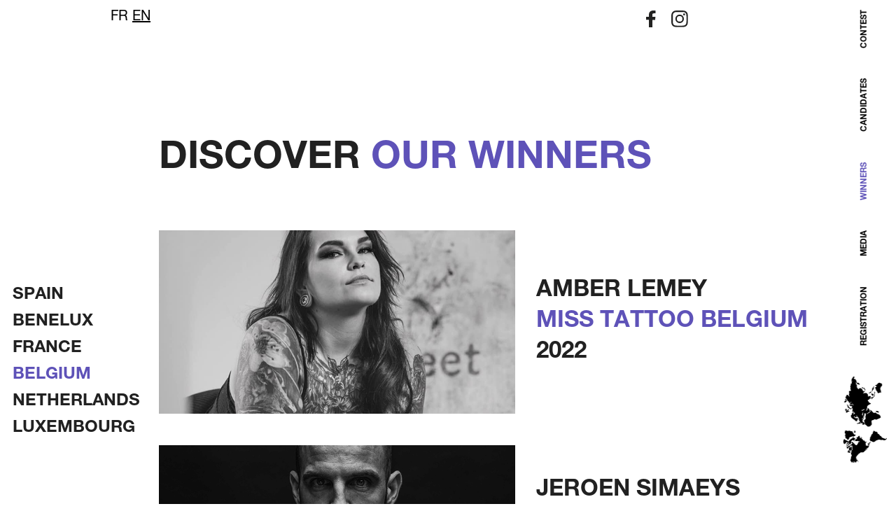

--- FILE ---
content_type: text/html; charset=UTF-8
request_url: https://missmistertattoo.world/winner-country/belgium-en/
body_size: 8846
content:
<!DOCTYPE html>
<html lang="en-US">
<head>
    <meta charset="UTF-8" />
    <meta http-equiv="X-UA-Compatible" content="IE=edge" />
    <meta name="viewport" content="width=device-width, initial-scale=1.0" />
    <link rel="profile" href="https://gmpg.org/xfn/11">
    <link type="image/x-icon" href="https://missmistertattoo.world/wp-content/themes/ttc/favicon.png" rel="shortcut icon">
    <link type="Image/x-icon" href="https://missmistertattoo.world/wp-content/themes/ttc/favicon.png" rel="icon">

    <title>Belgium &#8211; TATTOO MODEL WORLD</title>
<meta name='robots' content='max-image-preview:large' />
<link rel="alternate" href="https://missmistertattoo.world/fr/winner-country/belgique/" hreflang="fr" />
<link rel="alternate" href="https://missmistertattoo.world/winner-country/belgium-en/" hreflang="en" />
<link rel="alternate" type="application/rss+xml" title="TATTOO MODEL WORLD &raquo; Feed" href="https://missmistertattoo.world/feed/" />
<link rel="alternate" type="application/rss+xml" title="TATTOO MODEL WORLD &raquo; Comments Feed" href="https://missmistertattoo.world/comments/feed/" />
<link rel="alternate" type="application/rss+xml" title="TATTOO MODEL WORLD &raquo; Belgium W_Countries Feed" href="https://missmistertattoo.world/winner-country/belgium-en/feed/" />
<style id='wp-img-auto-sizes-contain-inline-css'>
img:is([sizes=auto i],[sizes^="auto," i]){contain-intrinsic-size:3000px 1500px}
/*# sourceURL=wp-img-auto-sizes-contain-inline-css */
</style>
<style id='wp-emoji-styles-inline-css'>

	img.wp-smiley, img.emoji {
		display: inline !important;
		border: none !important;
		box-shadow: none !important;
		height: 1em !important;
		width: 1em !important;
		margin: 0 0.07em !important;
		vertical-align: -0.1em !important;
		background: none !important;
		padding: 0 !important;
	}
/*# sourceURL=wp-emoji-styles-inline-css */
</style>
<style id='wp-block-library-inline-css'>
:root{--wp-block-synced-color:#7a00df;--wp-block-synced-color--rgb:122,0,223;--wp-bound-block-color:var(--wp-block-synced-color);--wp-editor-canvas-background:#ddd;--wp-admin-theme-color:#007cba;--wp-admin-theme-color--rgb:0,124,186;--wp-admin-theme-color-darker-10:#006ba1;--wp-admin-theme-color-darker-10--rgb:0,107,160.5;--wp-admin-theme-color-darker-20:#005a87;--wp-admin-theme-color-darker-20--rgb:0,90,135;--wp-admin-border-width-focus:2px}@media (min-resolution:192dpi){:root{--wp-admin-border-width-focus:1.5px}}.wp-element-button{cursor:pointer}:root .has-very-light-gray-background-color{background-color:#eee}:root .has-very-dark-gray-background-color{background-color:#313131}:root .has-very-light-gray-color{color:#eee}:root .has-very-dark-gray-color{color:#313131}:root .has-vivid-green-cyan-to-vivid-cyan-blue-gradient-background{background:linear-gradient(135deg,#00d084,#0693e3)}:root .has-purple-crush-gradient-background{background:linear-gradient(135deg,#34e2e4,#4721fb 50%,#ab1dfe)}:root .has-hazy-dawn-gradient-background{background:linear-gradient(135deg,#faaca8,#dad0ec)}:root .has-subdued-olive-gradient-background{background:linear-gradient(135deg,#fafae1,#67a671)}:root .has-atomic-cream-gradient-background{background:linear-gradient(135deg,#fdd79a,#004a59)}:root .has-nightshade-gradient-background{background:linear-gradient(135deg,#330968,#31cdcf)}:root .has-midnight-gradient-background{background:linear-gradient(135deg,#020381,#2874fc)}:root{--wp--preset--font-size--normal:16px;--wp--preset--font-size--huge:42px}.has-regular-font-size{font-size:1em}.has-larger-font-size{font-size:2.625em}.has-normal-font-size{font-size:var(--wp--preset--font-size--normal)}.has-huge-font-size{font-size:var(--wp--preset--font-size--huge)}.has-text-align-center{text-align:center}.has-text-align-left{text-align:left}.has-text-align-right{text-align:right}.has-fit-text{white-space:nowrap!important}#end-resizable-editor-section{display:none}.aligncenter{clear:both}.items-justified-left{justify-content:flex-start}.items-justified-center{justify-content:center}.items-justified-right{justify-content:flex-end}.items-justified-space-between{justify-content:space-between}.screen-reader-text{border:0;clip-path:inset(50%);height:1px;margin:-1px;overflow:hidden;padding:0;position:absolute;width:1px;word-wrap:normal!important}.screen-reader-text:focus{background-color:#ddd;clip-path:none;color:#444;display:block;font-size:1em;height:auto;left:5px;line-height:normal;padding:15px 23px 14px;text-decoration:none;top:5px;width:auto;z-index:100000}html :where(.has-border-color){border-style:solid}html :where([style*=border-top-color]){border-top-style:solid}html :where([style*=border-right-color]){border-right-style:solid}html :where([style*=border-bottom-color]){border-bottom-style:solid}html :where([style*=border-left-color]){border-left-style:solid}html :where([style*=border-width]){border-style:solid}html :where([style*=border-top-width]){border-top-style:solid}html :where([style*=border-right-width]){border-right-style:solid}html :where([style*=border-bottom-width]){border-bottom-style:solid}html :where([style*=border-left-width]){border-left-style:solid}html :where(img[class*=wp-image-]){height:auto;max-width:100%}:where(figure){margin:0 0 1em}html :where(.is-position-sticky){--wp-admin--admin-bar--position-offset:var(--wp-admin--admin-bar--height,0px)}@media screen and (max-width:600px){html :where(.is-position-sticky){--wp-admin--admin-bar--position-offset:0px}}

/*# sourceURL=wp-block-library-inline-css */
</style><style id='global-styles-inline-css'>
:root{--wp--preset--aspect-ratio--square: 1;--wp--preset--aspect-ratio--4-3: 4/3;--wp--preset--aspect-ratio--3-4: 3/4;--wp--preset--aspect-ratio--3-2: 3/2;--wp--preset--aspect-ratio--2-3: 2/3;--wp--preset--aspect-ratio--16-9: 16/9;--wp--preset--aspect-ratio--9-16: 9/16;--wp--preset--color--black: #000000;--wp--preset--color--cyan-bluish-gray: #abb8c3;--wp--preset--color--white: #ffffff;--wp--preset--color--pale-pink: #f78da7;--wp--preset--color--vivid-red: #cf2e2e;--wp--preset--color--luminous-vivid-orange: #ff6900;--wp--preset--color--luminous-vivid-amber: #fcb900;--wp--preset--color--light-green-cyan: #7bdcb5;--wp--preset--color--vivid-green-cyan: #00d084;--wp--preset--color--pale-cyan-blue: #8ed1fc;--wp--preset--color--vivid-cyan-blue: #0693e3;--wp--preset--color--vivid-purple: #9b51e0;--wp--preset--gradient--vivid-cyan-blue-to-vivid-purple: linear-gradient(135deg,rgb(6,147,227) 0%,rgb(155,81,224) 100%);--wp--preset--gradient--light-green-cyan-to-vivid-green-cyan: linear-gradient(135deg,rgb(122,220,180) 0%,rgb(0,208,130) 100%);--wp--preset--gradient--luminous-vivid-amber-to-luminous-vivid-orange: linear-gradient(135deg,rgb(252,185,0) 0%,rgb(255,105,0) 100%);--wp--preset--gradient--luminous-vivid-orange-to-vivid-red: linear-gradient(135deg,rgb(255,105,0) 0%,rgb(207,46,46) 100%);--wp--preset--gradient--very-light-gray-to-cyan-bluish-gray: linear-gradient(135deg,rgb(238,238,238) 0%,rgb(169,184,195) 100%);--wp--preset--gradient--cool-to-warm-spectrum: linear-gradient(135deg,rgb(74,234,220) 0%,rgb(151,120,209) 20%,rgb(207,42,186) 40%,rgb(238,44,130) 60%,rgb(251,105,98) 80%,rgb(254,248,76) 100%);--wp--preset--gradient--blush-light-purple: linear-gradient(135deg,rgb(255,206,236) 0%,rgb(152,150,240) 100%);--wp--preset--gradient--blush-bordeaux: linear-gradient(135deg,rgb(254,205,165) 0%,rgb(254,45,45) 50%,rgb(107,0,62) 100%);--wp--preset--gradient--luminous-dusk: linear-gradient(135deg,rgb(255,203,112) 0%,rgb(199,81,192) 50%,rgb(65,88,208) 100%);--wp--preset--gradient--pale-ocean: linear-gradient(135deg,rgb(255,245,203) 0%,rgb(182,227,212) 50%,rgb(51,167,181) 100%);--wp--preset--gradient--electric-grass: linear-gradient(135deg,rgb(202,248,128) 0%,rgb(113,206,126) 100%);--wp--preset--gradient--midnight: linear-gradient(135deg,rgb(2,3,129) 0%,rgb(40,116,252) 100%);--wp--preset--font-size--small: 13px;--wp--preset--font-size--medium: 20px;--wp--preset--font-size--large: 36px;--wp--preset--font-size--x-large: 42px;--wp--preset--spacing--20: 0.44rem;--wp--preset--spacing--30: 0.67rem;--wp--preset--spacing--40: 1rem;--wp--preset--spacing--50: 1.5rem;--wp--preset--spacing--60: 2.25rem;--wp--preset--spacing--70: 3.38rem;--wp--preset--spacing--80: 5.06rem;--wp--preset--shadow--natural: 6px 6px 9px rgba(0, 0, 0, 0.2);--wp--preset--shadow--deep: 12px 12px 50px rgba(0, 0, 0, 0.4);--wp--preset--shadow--sharp: 6px 6px 0px rgba(0, 0, 0, 0.2);--wp--preset--shadow--outlined: 6px 6px 0px -3px rgb(255, 255, 255), 6px 6px rgb(0, 0, 0);--wp--preset--shadow--crisp: 6px 6px 0px rgb(0, 0, 0);}:where(.is-layout-flex){gap: 0.5em;}:where(.is-layout-grid){gap: 0.5em;}body .is-layout-flex{display: flex;}.is-layout-flex{flex-wrap: wrap;align-items: center;}.is-layout-flex > :is(*, div){margin: 0;}body .is-layout-grid{display: grid;}.is-layout-grid > :is(*, div){margin: 0;}:where(.wp-block-columns.is-layout-flex){gap: 2em;}:where(.wp-block-columns.is-layout-grid){gap: 2em;}:where(.wp-block-post-template.is-layout-flex){gap: 1.25em;}:where(.wp-block-post-template.is-layout-grid){gap: 1.25em;}.has-black-color{color: var(--wp--preset--color--black) !important;}.has-cyan-bluish-gray-color{color: var(--wp--preset--color--cyan-bluish-gray) !important;}.has-white-color{color: var(--wp--preset--color--white) !important;}.has-pale-pink-color{color: var(--wp--preset--color--pale-pink) !important;}.has-vivid-red-color{color: var(--wp--preset--color--vivid-red) !important;}.has-luminous-vivid-orange-color{color: var(--wp--preset--color--luminous-vivid-orange) !important;}.has-luminous-vivid-amber-color{color: var(--wp--preset--color--luminous-vivid-amber) !important;}.has-light-green-cyan-color{color: var(--wp--preset--color--light-green-cyan) !important;}.has-vivid-green-cyan-color{color: var(--wp--preset--color--vivid-green-cyan) !important;}.has-pale-cyan-blue-color{color: var(--wp--preset--color--pale-cyan-blue) !important;}.has-vivid-cyan-blue-color{color: var(--wp--preset--color--vivid-cyan-blue) !important;}.has-vivid-purple-color{color: var(--wp--preset--color--vivid-purple) !important;}.has-black-background-color{background-color: var(--wp--preset--color--black) !important;}.has-cyan-bluish-gray-background-color{background-color: var(--wp--preset--color--cyan-bluish-gray) !important;}.has-white-background-color{background-color: var(--wp--preset--color--white) !important;}.has-pale-pink-background-color{background-color: var(--wp--preset--color--pale-pink) !important;}.has-vivid-red-background-color{background-color: var(--wp--preset--color--vivid-red) !important;}.has-luminous-vivid-orange-background-color{background-color: var(--wp--preset--color--luminous-vivid-orange) !important;}.has-luminous-vivid-amber-background-color{background-color: var(--wp--preset--color--luminous-vivid-amber) !important;}.has-light-green-cyan-background-color{background-color: var(--wp--preset--color--light-green-cyan) !important;}.has-vivid-green-cyan-background-color{background-color: var(--wp--preset--color--vivid-green-cyan) !important;}.has-pale-cyan-blue-background-color{background-color: var(--wp--preset--color--pale-cyan-blue) !important;}.has-vivid-cyan-blue-background-color{background-color: var(--wp--preset--color--vivid-cyan-blue) !important;}.has-vivid-purple-background-color{background-color: var(--wp--preset--color--vivid-purple) !important;}.has-black-border-color{border-color: var(--wp--preset--color--black) !important;}.has-cyan-bluish-gray-border-color{border-color: var(--wp--preset--color--cyan-bluish-gray) !important;}.has-white-border-color{border-color: var(--wp--preset--color--white) !important;}.has-pale-pink-border-color{border-color: var(--wp--preset--color--pale-pink) !important;}.has-vivid-red-border-color{border-color: var(--wp--preset--color--vivid-red) !important;}.has-luminous-vivid-orange-border-color{border-color: var(--wp--preset--color--luminous-vivid-orange) !important;}.has-luminous-vivid-amber-border-color{border-color: var(--wp--preset--color--luminous-vivid-amber) !important;}.has-light-green-cyan-border-color{border-color: var(--wp--preset--color--light-green-cyan) !important;}.has-vivid-green-cyan-border-color{border-color: var(--wp--preset--color--vivid-green-cyan) !important;}.has-pale-cyan-blue-border-color{border-color: var(--wp--preset--color--pale-cyan-blue) !important;}.has-vivid-cyan-blue-border-color{border-color: var(--wp--preset--color--vivid-cyan-blue) !important;}.has-vivid-purple-border-color{border-color: var(--wp--preset--color--vivid-purple) !important;}.has-vivid-cyan-blue-to-vivid-purple-gradient-background{background: var(--wp--preset--gradient--vivid-cyan-blue-to-vivid-purple) !important;}.has-light-green-cyan-to-vivid-green-cyan-gradient-background{background: var(--wp--preset--gradient--light-green-cyan-to-vivid-green-cyan) !important;}.has-luminous-vivid-amber-to-luminous-vivid-orange-gradient-background{background: var(--wp--preset--gradient--luminous-vivid-amber-to-luminous-vivid-orange) !important;}.has-luminous-vivid-orange-to-vivid-red-gradient-background{background: var(--wp--preset--gradient--luminous-vivid-orange-to-vivid-red) !important;}.has-very-light-gray-to-cyan-bluish-gray-gradient-background{background: var(--wp--preset--gradient--very-light-gray-to-cyan-bluish-gray) !important;}.has-cool-to-warm-spectrum-gradient-background{background: var(--wp--preset--gradient--cool-to-warm-spectrum) !important;}.has-blush-light-purple-gradient-background{background: var(--wp--preset--gradient--blush-light-purple) !important;}.has-blush-bordeaux-gradient-background{background: var(--wp--preset--gradient--blush-bordeaux) !important;}.has-luminous-dusk-gradient-background{background: var(--wp--preset--gradient--luminous-dusk) !important;}.has-pale-ocean-gradient-background{background: var(--wp--preset--gradient--pale-ocean) !important;}.has-electric-grass-gradient-background{background: var(--wp--preset--gradient--electric-grass) !important;}.has-midnight-gradient-background{background: var(--wp--preset--gradient--midnight) !important;}.has-small-font-size{font-size: var(--wp--preset--font-size--small) !important;}.has-medium-font-size{font-size: var(--wp--preset--font-size--medium) !important;}.has-large-font-size{font-size: var(--wp--preset--font-size--large) !important;}.has-x-large-font-size{font-size: var(--wp--preset--font-size--x-large) !important;}
/*# sourceURL=global-styles-inline-css */
</style>

<style id='classic-theme-styles-inline-css'>
/*! This file is auto-generated */
.wp-block-button__link{color:#fff;background-color:#32373c;border-radius:9999px;box-shadow:none;text-decoration:none;padding:calc(.667em + 2px) calc(1.333em + 2px);font-size:1.125em}.wp-block-file__button{background:#32373c;color:#fff;text-decoration:none}
/*# sourceURL=/wp-includes/css/classic-themes.min.css */
</style>
<link rel='stylesheet' id='ttc-style-css' href='https://missmistertattoo.world/wp-content/themes/ttc/style.css?ver=1.0.0' media='all' />
<link rel='stylesheet' id='ttc-normalize-css' href='https://missmistertattoo.world/wp-content/themes/ttc/assets/assets/normalize.css?ver=1.0.0' media='all' />
<link rel='stylesheet' id='ttc-index-css' href='https://missmistertattoo.world/wp-content/themes/ttc/assets/assets/dist/index.css?ver=1.0.0' media='all' />
<link rel='stylesheet' id='ttc-extra-index-css' href='https://missmistertattoo.world/wp-content/themes/ttc/assets/assets/dist/extra-index.css?ver=1.0.0' media='all' />
<link rel="https://api.w.org/" href="https://missmistertattoo.world/wp-json/" /><link rel="EditURI" type="application/rsd+xml" title="RSD" href="https://missmistertattoo.world/xmlrpc.php?rsd" />
<meta name="generator" content="WordPress 6.9" />
	<!-- Global site tag (gtag.js) - Google Analytics -->

	<script async src="https://www.googletagmanager.com/gtag/js?id=G-L8KGXSZNH0"></script>
	<script>
        window.dataLayer = window.dataLayer || [];
        function gtag(){dataLayer.push(arguments);}
        gtag('js', new Date());
        gtag('config', 'G-L8KGXSZNH0');
	</script>

	<!-- Facebook Pixel Code -->

	<script>

        !function(f,b,e,v,n,t,s)

        {if(f.fbq)return;n=f.fbq=function(){n.callMethod?

            n.callMethod.apply(n,arguments):n.queue.push(arguments)};

            if(!f._fbq)f._fbq=n;n.push=n;n.loaded=!0;n.version='2.0';

            n.queue=[];t=b.createElement(e);t.async=!0;

            t.src=v;s=b.getElementsByTagName(e)[0];

            s.parentNode.insertBefore(t,s)}(window, document,'script',

            'https://connect.facebook.net/en_US/fbevents.js');

        fbq('init', '187247220112121');

        fbq('track', 'PageView');

	</script>

	<noscript><img height="1" width="1" style="display:none"

	               src="https://www.facebook.com/tr?id=187247220112121&ev=PageView&noscript=1"

		/></noscript>

	<!-- End Facebook Pixel Code -->

	    <link rel="canonical" href="https://missmistertattoo.world/">
</head>
<body class="archive tax-w_country term-belgium-en term-69 wp-theme-ttc">
<div class="site-wrapper">

    <div class="menu-media">
        <div class="menu-close">
            <img src="https://missmistertattoo.world/wp-content/themes/ttc/assets/img/close.svg" alt="" />
        </div>

        <div class="menu-inner">
                                        <ul class="menu-list">
	                                                                    <li >
                                <a href="https://missmistertattoo.world/concours-en/">CONTEST </a>
                            </li>
                                                                                                <li >
                                <a href="https://missmistertattoo.world/candidate-country/benelux-en/">CANDIDATES </a>
                            </li>
                                                                                                <li  class="active">
                                <a href="https://missmistertattoo.world/winner-country/belgium-en/">WINNERS </a>
                            </li>
                                                                                                <li >
                                <a href="https://missmistertattoo.world/media-en/">MEDIA </a>
                            </li>
                                                                                                <li >
                                <a href="https://missmistertattoo.world/registration/">REGISTRATION </a>
                            </li>
                                                                                                        </ul>
                                                                                                                                                                                                                                                      <div data-link="https://missmistertattoo.world/news-country/belgium-en/" class="menu-map menu-trigger-js">
                            <img src="https://missmistertattoo.world/wp-content/themes/ttc/assets/img/menu-map.svg" alt="" />
                        </div>
                                
        </div>
    </div>
    <header class="header header-normal">
        <div class="container container-fluid">
            <div class="header__row">
                <div class="header__col header__control">

                    
                    <div class="header__nav-col">
                        <div class="hamburger">
                            <div></div>
                            <div></div>
                        </div>
                        <ul class="nav lang-nav header__nav"><li><a href="https://missmistertattoo.world/fr/winner-country/belgique/" class="">FR</a></li><li><a href="https://missmistertattoo.world/winner-country/belgium-en/" class=" active">EN</a></li></ul>                        <ul class="social-nav social-nav-media">
                                <li>
	                                <a href="https://www.facebook.com/tattoomodelworldofficial"  ><img src="https://missmistertattoo.world/wp-content/uploads/2021/06/fb-normal.svg" /></a>                                </li>
                                <li>
	                                <a href="https://www.instagram.com/tattoomodel_world"  ><img src="https://missmistertattoo.world/wp-content/uploads/2021/06/insta-normal.svg" /></a>                                </li>
                        </ul>
                    </div>
                </div>
                                    <div class="header__col header__social">
                        <ul class="social-nav">

                            <li>
                                <a href="https://www.facebook.com/tattoomodelworldofficial"  ><img src="https://missmistertattoo.world/wp-content/uploads/2021/06/fb-normal.svg" /></a>                            </li>
                            <li>
                                <a href="https://www.instagram.com/tattoomodel_world"  ><img src="https://missmistertattoo.world/wp-content/uploads/2021/06/insta-normal.svg" /></a>                            </li>

                        </ul>
                    </div>
                            </div>
        </div>
    </header>


<div class="page-default page-m-sidebar">
	
<div class="sidebar"><nav class="sidebar-nav"><ul >
			<li >
			<a href="https://missmistertattoo.world/winner-country/spain/">SPAIN</a>
		</li>
			<li >
			<a href="https://missmistertattoo.world/winner-country/benelux-en/">BENELUX</a>
		</li>
			<li >
			<a href="https://missmistertattoo.world/winner-country/france/">FRANCE</a>
		</li>
			<li class="active color-pink">
			<a href="https://missmistertattoo.world/winner-country/belgium-en/">BELGIUM</a>
		</li>
			<li >
			<a href="https://missmistertattoo.world/winner-country/netherlands/">NETHERLANDS</a>
		</li>
			<li >
			<a href="https://missmistertattoo.world/winner-country/luxembourg-en/">LUXEMBOURG</a>
		</li>
	</ul>
</nav></div>
	<div class="container">
        <div class="laureats-title title-default">
			DISCOVER <span class = "title-pink"> OUR WINNERS </span>        </div>

		
<div class="mob-archive-menu mob-archive-menu-purple"><ul >
			<li >
			<a href="https://missmistertattoo.world/winner-country/spain/">SPAIN</a>
		</li>
			<li >
			<a href="https://missmistertattoo.world/winner-country/benelux-en/">BENELUX</a>
		</li>
			<li >
			<a href="https://missmistertattoo.world/winner-country/france/">FRANCE</a>
		</li>
			<li class="active color-pink">
			<a href="https://missmistertattoo.world/winner-country/belgium-en/">BELGIUM</a>
		</li>
			<li >
			<a href="https://missmistertattoo.world/winner-country/netherlands/">NETHERLANDS</a>
		</li>
			<li >
			<a href="https://missmistertattoo.world/winner-country/luxembourg-en/">LUXEMBOURG</a>
		</li>
	</ul>
</div>

		<div class="laureats-archive">
			<div class="laureats-list">
															
<div class="laureats-item">
	<div class="laureats-img">
		<img src="https://missmistertattoo.world/wp-content/uploads/2022/02/AMBER.png" alt="" />
		<div class="laureats-img-text">
			"What a great victory being a tattoo artist"		</div>
	</div>
	<div class="laureats-info">
		<div class="laureats-name">AMBER LEMEY</div>
        
		<div class="laureats-status" style="color:#5e52b8">
			MISS TATTOO BELGIUM		</div>
		<div class="laureats-date">2022</div>
        	</div>
</div>											
<div class="laureats-item">
	<div class="laureats-img">
		<img src="https://missmistertattoo.world/wp-content/uploads/2022/02/BAN6.png" alt="" />
		<div class="laureats-img-text">
			"I don't believe it, it's crazy!"		</div>
	</div>
	<div class="laureats-info">
		<div class="laureats-name">JEROEN SIMAEYS</div>
        
		<div class="laureats-status" style="color:#00cba5">
			MISTER TATTOO BELGIUM		</div>
		<div class="laureats-date">2022</div>
        	</div>
</div>											
<div class="laureats-item">
	<div class="laureats-img">
		<img src="https://missmistertattoo.world/wp-content/uploads/2021/08/BAN5.jpg" alt="" />
		<div class="laureats-img-text">
			“I couldn’t believe it”<br />
“The final was fantastic despite a few shake-ups due to Covid.”		</div>
	</div>
	<div class="laureats-info">
		<div class="laureats-name">JESSICA RYGOLE</div>
        
		<div class="laureats-status" style="color:#5e52b8">
			MISS TATTOO BELGIUM		</div>
		<div class="laureats-date">2021</div>
        	</div>
</div>											
<div class="laureats-item">
	<div class="laureats-img">
		<img src="https://missmistertattoo.world/wp-content/uploads/2021/08/BAN3.jpg" alt="" />
		<div class="laureats-img-text">
			“This contest allowed me to appear on lots of TV shows.”<br />
		</div>
	</div>
	<div class="laureats-info">
		<div class="laureats-name">KEVIN MAROT</div>
        
		<div class="laureats-status" style="color:#00cba5">
			MISTER TATTOO BELGIUM		</div>
		<div class="laureats-date">2021</div>
        	</div>
</div>												</div>

		</div>
		<span id="load_more_scroll_winners" data-query="a:70:{s:9:&quot;w_country&quot;;s:10:&quot;belgium-en&quot;;s:4:&quot;lang&quot;;s:2:&quot;en&quot;;s:5:&quot;error&quot;;s:0:&quot;&quot;;s:1:&quot;m&quot;;s:0:&quot;&quot;;s:1:&quot;p&quot;;i:0;s:11:&quot;post_parent&quot;;s:0:&quot;&quot;;s:7:&quot;subpost&quot;;s:0:&quot;&quot;;s:10:&quot;subpost_id&quot;;s:0:&quot;&quot;;s:10:&quot;attachment&quot;;s:0:&quot;&quot;;s:13:&quot;attachment_id&quot;;i:0;s:4:&quot;name&quot;;s:0:&quot;&quot;;s:8:&quot;pagename&quot;;s:0:&quot;&quot;;s:7:&quot;page_id&quot;;i:0;s:6:&quot;second&quot;;s:0:&quot;&quot;;s:6:&quot;minute&quot;;s:0:&quot;&quot;;s:4:&quot;hour&quot;;s:0:&quot;&quot;;s:3:&quot;day&quot;;i:0;s:8:&quot;monthnum&quot;;i:0;s:4:&quot;year&quot;;i:0;s:1:&quot;w&quot;;i:0;s:13:&quot;category_name&quot;;s:0:&quot;&quot;;s:3:&quot;tag&quot;;s:0:&quot;&quot;;s:3:&quot;cat&quot;;s:0:&quot;&quot;;s:6:&quot;tag_id&quot;;s:0:&quot;&quot;;s:6:&quot;author&quot;;s:0:&quot;&quot;;s:11:&quot;author_name&quot;;s:0:&quot;&quot;;s:4:&quot;feed&quot;;s:0:&quot;&quot;;s:2:&quot;tb&quot;;s:0:&quot;&quot;;s:5:&quot;paged&quot;;i:0;s:8:&quot;meta_key&quot;;s:0:&quot;&quot;;s:10:&quot;meta_value&quot;;s:0:&quot;&quot;;s:7:&quot;preview&quot;;s:0:&quot;&quot;;s:1:&quot;s&quot;;s:0:&quot;&quot;;s:8:&quot;sentence&quot;;s:0:&quot;&quot;;s:5:&quot;title&quot;;s:0:&quot;&quot;;s:6:&quot;fields&quot;;s:3:&quot;all&quot;;s:10:&quot;menu_order&quot;;s:0:&quot;&quot;;s:5:&quot;embed&quot;;s:0:&quot;&quot;;s:12:&quot;category__in&quot;;a:0:{}s:16:&quot;category__not_in&quot;;a:0:{}s:13:&quot;category__and&quot;;a:0:{}s:8:&quot;post__in&quot;;a:0:{}s:12:&quot;post__not_in&quot;;a:0:{}s:13:&quot;post_name__in&quot;;a:0:{}s:7:&quot;tag__in&quot;;a:0:{}s:11:&quot;tag__not_in&quot;;a:0:{}s:8:&quot;tag__and&quot;;a:0:{}s:12:&quot;tag_slug__in&quot;;a:0:{}s:13:&quot;tag_slug__and&quot;;a:0:{}s:15:&quot;post_parent__in&quot;;a:0:{}s:19:&quot;post_parent__not_in&quot;;a:0:{}s:10:&quot;author__in&quot;;a:0:{}s:14:&quot;author__not_in&quot;;a:0:{}s:14:&quot;search_columns&quot;;a:0:{}s:7:&quot;orderby&quot;;s:10:&quot;menu_order&quot;;s:5:&quot;order&quot;;s:3:&quot;ASC&quot;;s:14:&quot;posts_per_page&quot;;i:4;s:19:&quot;ignore_sticky_posts&quot;;b:0;s:16:&quot;suppress_filters&quot;;b:0;s:13:&quot;cache_results&quot;;b:1;s:22:&quot;update_post_term_cache&quot;;b:1;s:22:&quot;update_menu_item_cache&quot;;b:0;s:19:&quot;lazy_load_term_meta&quot;;b:1;s:22:&quot;update_post_meta_cache&quot;;b:1;s:9:&quot;post_type&quot;;s:0:&quot;&quot;;s:8:&quot;nopaging&quot;;b:0;s:17:&quot;comments_per_page&quot;;s:2:&quot;50&quot;;s:13:&quot;no_found_rows&quot;;b:0;s:8:&quot;taxonomy&quot;;s:9:&quot;w_country&quot;;s:4:&quot;term&quot;;s:10:&quot;belgium-en&quot;;}" data-max-pages="5"></span>	</div>

	<div class="page-row">
		<div class="page-col">
			<div class="page-sidebar">
				<div class="sidebar"></div>
			</div>
		</div>
		<div class="page-col"></div>
	</div>
</div>

<footer class="footer" data-color="#fff">
    <div class="container">
        <ul class="footer__list">
            <li>2023 © ALL RIGHTS RESERVED TATTOO MODEL WORLD </li>
            <li>
                                <a href=" https://missmistertattoo.world/wp-content/uploads/2021/10/RGPD.pdf " class="footer__link--accent" target="_blank">
                    GENERAL CONDITIONS / GDPR                </a>
            </li>
            <li>
                                SITE WEB BY                <a href="https://www.moloko.lu/" class="logo-moloko-link" target="_blank">
                    <img src="https://missmistertattoo.world/wp-content/uploads/2021/06/logo-moloko.svg" alt="" />
                </a>
            </li>
        </ul>
    </div>
	    <a href="https://missmistertattoo.world/contact-en/" class="btn btn-footer"> CONTACT US</a>
</footer>

    <div class="sticky-nav sticky-nav-normal purple-active" >
                                    <nav>
                <ul>
                    
                                                    <li>
                                <a href="#" data-link="https://missmistertattoo.world/news-country/belgium-en/" class="menu-trigger-js">
                                    <img src="https://missmistertattoo.world/wp-content/themes/ttc/assets/img/logo-map-normal.svg" class="logo-map-icon" alt=""/>
                                </a>
                            </li>
                        

                    
                                                    <li>
                                <div class="sticky-nav-item  ">
                                    <a href="https://missmistertattoo.world/registration/"> REGISTRATION </a>
                                </div>
                            </li>
                        

                    
                                                    <li>
                                <div class="sticky-nav-item  ">
                                    <a href="https://missmistertattoo.world/media-en/"> MEDIA </a>
                                </div>
                            </li>
                        

                    
                                                    <li>
                                <div class="sticky-nav-item active ">
                                    <a href="https://missmistertattoo.world/winner-country/belgium-en/"> WINNERS </a>
                                </div>
                            </li>
                        

                    
                                                    <li>
                                <div class="sticky-nav-item  ">
                                    <a href="https://missmistertattoo.world/candidate-country/benelux-en/"> CANDIDATES </a>
                                </div>
                            </li>
                        

                    
                                                    <li>
                                <div class="sticky-nav-item  ">
                                    <a href="https://missmistertattoo.world/concours-en/"> CONTEST </a>
                                </div>
                            </li>
                        

                    
                </ul>
            </nav>
        
    </div>

<div class="menu-block">
	<div class="menu-block-overlay"></div>
	<div class="menu-block-inner">
		<div class="menu-block-close menu-block-close-media">
			<img src="https://missmistertattoo.world/wp-content/themes/ttc/assets/img/close.svg" alt="" />
		</div>
		<div class="menu-block-social">
            			<a href="https://www.instagram.com/tattoomodel_world">
				<img src="https://missmistertattoo.world/wp-content/uploads/2021/06/insta.svg" alt="" />
			</a>
			<a href="https://www.facebook.com/tattoomodelworldofficial">
				<img src="https://missmistertattoo.world/wp-content/uploads/2021/06/fb.svg" alt="" />
			</a>
		</div>

		<div class="menu-block-top">
			<div class="menu-block-close">
				<img src="https://missmistertattoo.world/wp-content/themes/ttc/assets/img/menu-close.svg" alt="" />
			</div>
			<div class="menu-block-title"></div>
		</div>

        <div class="menu-block-row">
            <div class="menu-block-col">
		        
<ul class="menu-block-news">
			<li >
			<a href="https://missmistertattoo.world/news-country/netherlands-en/">NETHERLANDS</a>
		</li>
			<li >
			<a href="https://missmistertattoo.world/news-country/belgium-en/">BELGIUM</a>
		</li>
			<li >
			<a href="https://missmistertattoo.world/news-country/luxembourg-en/">LUXEMBOURG</a>
		</li>
	</ul>

                <div class="menu-block-map">
                    <img src="https://missmistertattoo.world/wp-content/themes/ttc/assets/img/logo-map.svg" alt="" />
                </div>
            </div>

            <div class="menu-block-title menu-block-title-media"></div>
            <div class="menu-block-content" style="min-width: 815px;">
                <div class="loader"></div>
            </div>
        </div>
        <div class="menu-voir">

        </div>
				<div class="menu-block-nav">
			<ul>
				                                            <li >
                            <a href="https://missmistertattoo.world/concours-en/">CONTEST </a>
                        </li>
                                                                                <li >
                            <a href="https://missmistertattoo.world/candidate-country/benelux-en/">CANDIDATES </a>
                        </li>
                                                                                <li  class="active">
                            <a href="https://missmistertattoo.world/winner-country/belgium-en/">WINNERS </a>
                        </li>
                                                                                <li >
                            <a href="https://missmistertattoo.world/media-en/">MEDIA </a>
                        </li>
                                                                                <li >
                            <a href="https://missmistertattoo.world/registration/">REGISTRATION </a>
                        </li>
                                                                        			</ul>
		</div>
        	</div>

	<div class="menu-content" id="menu-content-img">
		<div class="menu-content-logo">
			<img src="https://missmistertattoo.world/wp-content/themes/ttc/assets/img/logo.svg" alt="" />
		</div>
		<div class="menu-content-top">
			<div class="menu-content-close">
				<img src="https://missmistertattoo.world/wp-content/themes/ttc/assets/img/menu-content-close.svg" alt="" />
			</div>
		</div>
		<div class="menu-content-inner">

		</div>
	</div>
	<div class="menu-content" id="menu-content-text">
		<div class="menu-content-logo">
			<img src="https://missmistertattoo.world/wp-content/themes/ttc/assets/img/logo.svg" alt="" />
		</div>
		<div class="menu-content-top">
			<div class="menu-content-close">
				<img src="https://missmistertattoo.world/wp-content/themes/ttc/assets/img/menu-content-close.svg" alt="" />
			</div>
		</div>
		<div class="menu-content-inner">

		</div>
	</div>

</div>
</div>
</body>
<script type="speculationrules">
{"prefetch":[{"source":"document","where":{"and":[{"href_matches":"/*"},{"not":{"href_matches":["/wp-*.php","/wp-admin/*","/wp-content/uploads/*","/wp-content/*","/wp-content/plugins/*","/wp-content/themes/ttc/*","/*\\?(.+)"]}},{"not":{"selector_matches":"a[rel~=\"nofollow\"]"}},{"not":{"selector_matches":".no-prefetch, .no-prefetch a"}}]},"eagerness":"conservative"}]}
</script>
<script src="https://missmistertattoo.world/wp-content/themes/ttc/assets/assets/jquery-3.6.0.min.js" id="jquery-js"></script>
<script src="https://missmistertattoo.world/wp-content/themes/ttc/assets/assets/gsap/gsap.min.js" id="gsap-js"></script>
<script src="https://missmistertattoo.world/wp-content/themes/ttc/assets/assets/gsap/ScrollTrigger.min.js" id="ScrollTrigger-js"></script>
<script src="https://missmistertattoo.world/wp-content/themes/ttc/assets/assets/gsap/ScrollToPlugin.min.js" id="ScrollToPlugin-js"></script>
<script src="https://missmistertattoo.world/wp-content/themes/ttc/assets/assets/tinycolor-min.js" id="tinycolor-js"></script>
<script id="ttc-index-js-extra">
var sideBarParams = {"defaultCountry":"https://missmistertattoo.world/news/"};
//# sourceURL=ttc-index-js-extra
</script>
<script src="https://missmistertattoo.world/wp-content/themes/ttc/assets/assets/dist/index.js" id="ttc-index-js"></script>
<script id="ttc-extra-index-js-extra">
var loadMoreData = {"query":"a:70:{s:9:\"w_country\";s:10:\"belgium-en\";s:4:\"lang\";s:2:\"en\";s:5:\"error\";s:0:\"\";s:1:\"m\";s:0:\"\";s:1:\"p\";i:0;s:11:\"post_parent\";s:0:\"\";s:7:\"subpost\";s:0:\"\";s:10:\"subpost_id\";s:0:\"\";s:10:\"attachment\";s:0:\"\";s:13:\"attachment_id\";i:0;s:4:\"name\";s:0:\"\";s:8:\"pagename\";s:0:\"\";s:7:\"page_id\";i:0;s:6:\"second\";s:0:\"\";s:6:\"minute\";s:0:\"\";s:4:\"hour\";s:0:\"\";s:3:\"day\";i:0;s:8:\"monthnum\";i:0;s:4:\"year\";i:0;s:1:\"w\";i:0;s:13:\"category_name\";s:0:\"\";s:3:\"tag\";s:0:\"\";s:3:\"cat\";s:0:\"\";s:6:\"tag_id\";s:0:\"\";s:6:\"author\";s:0:\"\";s:11:\"author_name\";s:0:\"\";s:4:\"feed\";s:0:\"\";s:2:\"tb\";s:0:\"\";s:5:\"paged\";i:0;s:8:\"meta_key\";s:0:\"\";s:10:\"meta_value\";s:0:\"\";s:7:\"preview\";s:0:\"\";s:1:\"s\";s:0:\"\";s:8:\"sentence\";s:0:\"\";s:5:\"title\";s:0:\"\";s:6:\"fields\";s:3:\"all\";s:10:\"menu_order\";s:0:\"\";s:5:\"embed\";s:0:\"\";s:12:\"category__in\";a:0:{}s:16:\"category__not_in\";a:0:{}s:13:\"category__and\";a:0:{}s:8:\"post__in\";a:0:{}s:12:\"post__not_in\";a:0:{}s:13:\"post_name__in\";a:0:{}s:7:\"tag__in\";a:0:{}s:11:\"tag__not_in\";a:0:{}s:8:\"tag__and\";a:0:{}s:12:\"tag_slug__in\";a:0:{}s:13:\"tag_slug__and\";a:0:{}s:15:\"post_parent__in\";a:0:{}s:19:\"post_parent__not_in\";a:0:{}s:10:\"author__in\";a:0:{}s:14:\"author__not_in\";a:0:{}s:14:\"search_columns\";a:0:{}s:7:\"orderby\";s:10:\"menu_order\";s:5:\"order\";s:3:\"ASC\";s:14:\"posts_per_page\";i:4;s:19:\"ignore_sticky_posts\";b:0;s:16:\"suppress_filters\";b:0;s:13:\"cache_results\";b:1;s:22:\"update_post_term_cache\";b:1;s:22:\"update_menu_item_cache\";b:0;s:19:\"lazy_load_term_meta\";b:1;s:22:\"update_post_meta_cache\";b:1;s:9:\"post_type\";s:0:\"\";s:8:\"nopaging\";b:0;s:17:\"comments_per_page\";s:2:\"50\";s:13:\"no_found_rows\";b:0;s:8:\"taxonomy\";s:9:\"w_country\";s:4:\"term\";s:10:\"belgium-en\";}","currentPage":"1","maxPages":"5"};
//# sourceURL=ttc-extra-index-js-extra
</script>
<script src="https://missmistertattoo.world/wp-content/themes/ttc/assets/assets/dist/extra-index.js" id="ttc-extra-index-js"></script>
<script id="wp-emoji-settings" type="application/json">
{"baseUrl":"https://s.w.org/images/core/emoji/17.0.2/72x72/","ext":".png","svgUrl":"https://s.w.org/images/core/emoji/17.0.2/svg/","svgExt":".svg","source":{"concatemoji":"https://missmistertattoo.world/wp-includes/js/wp-emoji-release.min.js?ver=6.9"}}
</script>
<script type="module">
/*! This file is auto-generated */
const a=JSON.parse(document.getElementById("wp-emoji-settings").textContent),o=(window._wpemojiSettings=a,"wpEmojiSettingsSupports"),s=["flag","emoji"];function i(e){try{var t={supportTests:e,timestamp:(new Date).valueOf()};sessionStorage.setItem(o,JSON.stringify(t))}catch(e){}}function c(e,t,n){e.clearRect(0,0,e.canvas.width,e.canvas.height),e.fillText(t,0,0);t=new Uint32Array(e.getImageData(0,0,e.canvas.width,e.canvas.height).data);e.clearRect(0,0,e.canvas.width,e.canvas.height),e.fillText(n,0,0);const a=new Uint32Array(e.getImageData(0,0,e.canvas.width,e.canvas.height).data);return t.every((e,t)=>e===a[t])}function p(e,t){e.clearRect(0,0,e.canvas.width,e.canvas.height),e.fillText(t,0,0);var n=e.getImageData(16,16,1,1);for(let e=0;e<n.data.length;e++)if(0!==n.data[e])return!1;return!0}function u(e,t,n,a){switch(t){case"flag":return n(e,"\ud83c\udff3\ufe0f\u200d\u26a7\ufe0f","\ud83c\udff3\ufe0f\u200b\u26a7\ufe0f")?!1:!n(e,"\ud83c\udde8\ud83c\uddf6","\ud83c\udde8\u200b\ud83c\uddf6")&&!n(e,"\ud83c\udff4\udb40\udc67\udb40\udc62\udb40\udc65\udb40\udc6e\udb40\udc67\udb40\udc7f","\ud83c\udff4\u200b\udb40\udc67\u200b\udb40\udc62\u200b\udb40\udc65\u200b\udb40\udc6e\u200b\udb40\udc67\u200b\udb40\udc7f");case"emoji":return!a(e,"\ud83e\u1fac8")}return!1}function f(e,t,n,a){let r;const o=(r="undefined"!=typeof WorkerGlobalScope&&self instanceof WorkerGlobalScope?new OffscreenCanvas(300,150):document.createElement("canvas")).getContext("2d",{willReadFrequently:!0}),s=(o.textBaseline="top",o.font="600 32px Arial",{});return e.forEach(e=>{s[e]=t(o,e,n,a)}),s}function r(e){var t=document.createElement("script");t.src=e,t.defer=!0,document.head.appendChild(t)}a.supports={everything:!0,everythingExceptFlag:!0},new Promise(t=>{let n=function(){try{var e=JSON.parse(sessionStorage.getItem(o));if("object"==typeof e&&"number"==typeof e.timestamp&&(new Date).valueOf()<e.timestamp+604800&&"object"==typeof e.supportTests)return e.supportTests}catch(e){}return null}();if(!n){if("undefined"!=typeof Worker&&"undefined"!=typeof OffscreenCanvas&&"undefined"!=typeof URL&&URL.createObjectURL&&"undefined"!=typeof Blob)try{var e="postMessage("+f.toString()+"("+[JSON.stringify(s),u.toString(),c.toString(),p.toString()].join(",")+"));",a=new Blob([e],{type:"text/javascript"});const r=new Worker(URL.createObjectURL(a),{name:"wpTestEmojiSupports"});return void(r.onmessage=e=>{i(n=e.data),r.terminate(),t(n)})}catch(e){}i(n=f(s,u,c,p))}t(n)}).then(e=>{for(const n in e)a.supports[n]=e[n],a.supports.everything=a.supports.everything&&a.supports[n],"flag"!==n&&(a.supports.everythingExceptFlag=a.supports.everythingExceptFlag&&a.supports[n]);var t;a.supports.everythingExceptFlag=a.supports.everythingExceptFlag&&!a.supports.flag,a.supports.everything||((t=a.source||{}).concatemoji?r(t.concatemoji):t.wpemoji&&t.twemoji&&(r(t.twemoji),r(t.wpemoji)))});
//# sourceURL=https://missmistertattoo.world/wp-includes/js/wp-emoji-loader.min.js
</script>
</html>


--- FILE ---
content_type: text/css
request_url: https://missmistertattoo.world/wp-content/themes/ttc/assets/assets/dist/index.css?ver=1.0.0
body_size: 7935
content:
@-webkit-keyframes load4{0%,to{box-shadow:0 -3em 0 .2em,2em -2em 0 0,3em 0 0 -1em,2em 2em 0 -1em,0 3em 0 -1em,-2em 2em 0 -1em,-3em 0 0 -1em,-2em -2em 0 0}12.5%{box-shadow:0 -3em 0 0,2em -2em 0 .2em,3em 0 0 0,2em 2em 0 -1em,0 3em 0 -1em,-2em 2em 0 -1em,-3em 0 0 -1em,-2em -2em 0 -1em}25%{box-shadow:0 -3em 0 -.5em,2em -2em 0 0,3em 0 0 .2em,2em 2em 0 0,0 3em 0 -1em,-2em 2em 0 -1em,-3em 0 0 -1em,-2em -2em 0 -1em}37.5%{box-shadow:0 -3em 0 -1em,2em -2em 0 -1em,3em 0 0 0,2em 2em 0 .2em,0 3em 0 0,-2em 2em 0 -1em,-3em 0 0 -1em,-2em -2em 0 -1em}50%{box-shadow:0 -3em 0 -1em,2em -2em 0 -1em,3em 0 0 -1em,2em 2em 0 0,0 3em 0 .2em,-2em 2em 0 0,-3em 0 0 -1em,-2em -2em 0 -1em}62.5%{box-shadow:0 -3em 0 -1em,2em -2em 0 -1em,3em 0 0 -1em,2em 2em 0 -1em,0 3em 0 0,-2em 2em 0 .2em,-3em 0 0 0,-2em -2em 0 -1em}75%{box-shadow:0 -3em 0 -1em,2em -2em 0 -1em,3em 0 0 -1em,2em 2em 0 -1em,0 3em 0 -1em,-2em 2em 0 0,-3em 0 0 .2em,-2em -2em 0 0}87.5%{box-shadow:0 -3em 0 0,2em -2em 0 -1em,3em 0 0 -1em,2em 2em 0 -1em,0 3em 0 -1em,-2em 2em 0 0,-3em 0 0 0,-2em -2em 0 .2em}}@keyframes load4{0%,to{box-shadow:0 -3em 0 .2em,2em -2em 0 0,3em 0 0 -1em,2em 2em 0 -1em,0 3em 0 -1em,-2em 2em 0 -1em,-3em 0 0 -1em,-2em -2em 0 0}12.5%{box-shadow:0 -3em 0 0,2em -2em 0 .2em,3em 0 0 0,2em 2em 0 -1em,0 3em 0 -1em,-2em 2em 0 -1em,-3em 0 0 -1em,-2em -2em 0 -1em}25%{box-shadow:0 -3em 0 -.5em,2em -2em 0 0,3em 0 0 .2em,2em 2em 0 0,0 3em 0 -1em,-2em 2em 0 -1em,-3em 0 0 -1em,-2em -2em 0 -1em}37.5%{box-shadow:0 -3em 0 -1em,2em -2em 0 -1em,3em 0 0 0,2em 2em 0 .2em,0 3em 0 0,-2em 2em 0 -1em,-3em 0 0 -1em,-2em -2em 0 -1em}50%{box-shadow:0 -3em 0 -1em,2em -2em 0 -1em,3em 0 0 -1em,2em 2em 0 0,0 3em 0 .2em,-2em 2em 0 0,-3em 0 0 -1em,-2em -2em 0 -1em}62.5%{box-shadow:0 -3em 0 -1em,2em -2em 0 -1em,3em 0 0 -1em,2em 2em 0 -1em,0 3em 0 0,-2em 2em 0 .2em,-3em 0 0 0,-2em -2em 0 -1em}75%{box-shadow:0 -3em 0 -1em,2em -2em 0 -1em,3em 0 0 -1em,2em 2em 0 -1em,0 3em 0 -1em,-2em 2em 0 0,-3em 0 0 .2em,-2em -2em 0 0}87.5%{box-shadow:0 -3em 0 0,2em -2em 0 -1em,3em 0 0 -1em,2em 2em 0 -1em,0 3em 0 -1em,-2em 2em 0 0,-3em 0 0 0,-2em -2em 0 .2em}}*{box-sizing:border-box}a,body{color:#212121}body{font-family:"HelveticaNeueL",sans-serif;font-size:16px;line-height:21px;font-weight:800}a{text-decoration:none}ul{margin:0;padding:0;list-style:none}.container{width:100%;max-width:1343px;padding:0 15px;margin:0 auto}.container-fluid{max-width:100%}.intro,.intro-list{position:relative}.intro-list{height:100vh;width:100%}.intro-item{position:absolute;top:0;left:0;opacity:0;z-index:2}.load .intro-item{opacity:1}.site-wrapper{overflow:hidden}.header{position:fixed;z-index:111;top:15px;width:100%;mix-blend-mode:difference;color:#fff}.header__control{display:flex;align-items:flex-start;padding-left:20px}.header__nav{display:flex;margin-left:123px}.intro__title{position:absolute;top:50%;left:50%;transform:translate(-50%,-50%);z-index:100;mix-blend-mode:difference;width:100%;text-align:center}.intro__title-inner div{text-transform:uppercase;font-size:155px;font-weight:600;line-height:143px;color:#fff;text-align:left}.sticky-nav{position:fixed;right:19px;height:100%;z-index:1000;top:7px;transform:rotate(180deg)}.sticky-nav a{color:#000;font-size:1.9vh}.lang-nav{font-size:20px;text-transform:uppercase}.lang-nav a{color:#fff;font-weight:400}.lang-nav li:not(:last-child){margin-right:6px}.lang-nav .active{text-decoration:underline}.sticky-nav a{font-weight:600}.sticky-nav li{-ms-writing-mode:tb-rl;writing-mode:vertical-rl;display:flex;align-items:center;text-align:center;font-size:18px;padding:1vh 2vh}.sticky-nav li,.sticky-nav-item{transition:all .3s ease}.sticky-nav li:hover .sticky-nav-item{transform:rotate(90deg) scale(1.5) translateY(-46px)}.sticky-nav nav,.sticky-nav ul{height:100%}.sticky-nav ul{display:flex;justify-content:space-between;flex-direction:column;padding-top:28px}.intro__title{overflow:hidden}.sticky-nav{padding-top:30px}.unique{background-color:#00d1ab}.title-parallax{font-size:160px;letter-spacing:-3px;line-height:140px;top:100%;transform:translateY(-50%);left:15%;mix-blend-mode:difference;font-weight:800;position:absolute;z-index:111}.unique .title-parallax{color:#faf976;z-index:111}.unique-anim-2{background-image:linear-gradient(90deg,#6a0138 11%,#9e005d 100%);color:#fff;font-size:24px;line-height:36px;width:615px;min-height:440px;padding:30px;font-weight:600}.unique-anim-1,.unique-anim-2{position:absolute;right:-745px;top:20%}.unique-anim-2{right:-615px;top:70%;transform:translateY(-50%)}.section{position:relative;min-height:110vh}.magnificient{background-color:#a29e9d}.magnificient-anim-1{position:absolute;right:-867px;top:5%}.magnificient .title-parallax{color:#138ab3}.magnificient-anim-2{position:absolute;right:-615px;width:615px;min-height:440px;background-image:linear-gradient(90deg,#c1272d 11%,#cf6341 100%);color:#fff;padding:30px;font-size:24px;line-height:36px;top:73%;transform:translateY(-50%)}.overlay-background{position:fixed;background-color:#fff;top:0;left:0;width:100%;height:100%;z-index:1}.logo-map-icon{transform:rotate(90deg)}.header__row,.social-nav{display:flex}.header__social{margin-left:auto;padding-right:282px}.social-nav li:first-child{margin-right:22px}.animated-item{z-index:3;position:absolute}.quality-anim-2{min-height:440px}.osez-title{font-size:88px;letter-spacing:-2px;line-height:104px;color:#000}.osez-title-accent{color:#ff2e54}.osez-anim-2{width:906px;min-height:597px;background-image:linear-gradient(90deg,#00d1ab 0,#00d1ff 100%);font-size:24px;line-height:36px;color:#fff;padding:30px;right:-48%;top:54%}.footer__list li,.menu-media a,.osez-title-main{color:#fff}.animated-item-text{overflow:hidden;font-weight:600;padding:50px}.quality-anim-1{right:-40%;top:5%}.quality-anim-2{position:absolute;right:-615px;width:615px;height:440px;background-color:#2e3192;color:#fff;padding:30px;font-size:24px;line-height:36px;top:73%;transform:translateY(-50%)}.quality .title-parallax{mix-blend-mode:difference;color:#d9cfb1}.osez-anim-1{right:-40%;top:23%}.pret{min-height:auto;padding:150px 0 300px;z-index:11}.title{font-size:84px;letter-spacing:-2px;line-height:104px;color:#000;text-align:center}.pret__sub{font-size:25px;letter-spacing:-1px;line-height:46px;color:#00d1ab;margin-bottom:68px;text-align:left}.pret__link{text-align:right;align-items:flex-end}.footer{z-index:100;background-color:#000;padding:20px 0}.footer__list{display:flex;justify-content:center;align-items:center;font-size:12px}.footer__list li:not(:last-child){margin-right:20px}.footer__link--accent{color:#00d1ab}.logo-moloko-link{display:inline-block;margin-left:20px}.unique-anim-3{right:-39%;top:25%;z-index:11}.quality-anim-3{right:-40%}.quality-anim-4{right:-40%;top:50%}.animated-item-text p:first-child{margin-top:0}.pret__link{display:flex;justify-content:center}.pret__link-text{-webkit-text-stroke:2px #000;color:#fff;font-size:163px;line-height:121px;font-weight:700}.pret{margin-top:224px}.pret__link-img{margin-left:62px}.intro__title-inner{text-align:center;display:inline-block;opacity:0}.sticky-nav li:first-child:hover .sticky-nav-item{transform:rotate(270deg)}.sticky-nav li:first-child{transform:rotate(90deg)}.unique{min-height:100vh}.pret__sub,.title{font-weight:800}.pret__link-text{text-transform:uppercase}.hamburger{display:inline-flex;flex-direction:column;align-items:center;width:100%;display:none}.hamburger div{width:37px;height:4px;background-color:#fff;display:block;z-index:111;margin-bottom:6px}.hamburger div:last-child{margin-bottom:0}.social-nav-media{display:none}.menu-media{position:fixed;background-color:#000;mix-blend-mode:normal;z-index:1111;width:100%;overflow:hidden;height:0}.menu-list li:not(:last-child){margin-bottom:38px}.menu-close{position:absolute;right:28px;top:28px}.menu-list{margin-bottom:34px}.menu-inner{padding:89px 59px}.intro-list-mob{position:relative;width:100%;margin-top:165px;z-index:11;display:none}.animated-item-img-mob{display:none}.menu-block{position:fixed;top:0;width:75%;height:100%;right:-75%;background-color:#000;z-index:1111}.menu-block-nav li{-ms-writing-mode:tb-rl;writing-mode:vertical-rl;transform:scale(-1);padding:1.5vh 0}.menu-block-nav a{color:#fff}.menu-block-nav{position:absolute;right:59px;top:2px}.menu-block-social{position:absolute;right:294px;top:14px;display:flex}.menu-block-title{color:#f0f;font-size:60px}.menu-block a{font-size:1.2vh;display:inline-block;color:#fff}.menu-block-row{display:flex}.menu-block-top{display:flex;align-items:center;margin-bottom:7vh}.menu-block-inner{padding:77px 80px 77px 46px;height:100vh}.menu-block-close{margin-right:115px;margin-left:33px;z-index:10}.menu-block-news{margin-top:13vh}.menu-block-news li{margin-bottom:18px}.menu-block-news li.active a{color:#f0f}.menu-block-col{padding:0 29px;border-right:1px solid #fff}.menu-block-row>.menu-block-col:last-child{border-right:0}.menu-block-row>.menu-block-col:first-child{padding-left:0;padding-right:43px}.menu-block-map{margin-top:17vh}.menu-block-news-img{margin-bottom:16px}.menu-block-news a{color:#fff;font-size:23px}.menu-block-news-item{border-bottom:1px solid #fff}.menu-block-news-item ul{padding:3vh 0}.menu-block-social a:not(:last-child){margin-right:22px}.menu-block-news-item:last-child{border-bottom:0}.menu-block-col-pagination{display:flex;align-items:flex-end}.menu-block-control-text{font-size:14px;color:#f0f;margin:0 10px}.menu-block-control{display:flex;align-items:center;margin-bottom:10px}.menu-block-control img{display:block}.menu-block-numbers,.mob-archive-menu li{text-align:center}.menu-block-numbers span{font-size:14px;color:#fff}.menu-block-numbers .active{color:#f0f}.menu-block{overflow:hidden}.menu-block-close{cursor:pointer}.menu-block-nav a{font-size:1.9vh;font-weight:600}.menu-block-content{display:flex;position:relative}.menu-content{position:absolute;width:100%;height:100%;background-color:#000;top:0;left:0;padding:146px 80px 77px 46px;display:none;overflow:auto;z-index:111}.menu-content-inner p{line-height:26px;color:#fff;font-weight:400;font-size:18px}.menu-content-inner{max-width:1000px;margin:0 auto}.menu-content-close{cursor:pointer}.menu-content-inner{overflow-y:auto;color:#fff}.menu-content-inner h2{font-size:60px;color:#fff;line-height:60px;font-weight:800}.menu-block-content img{max-width:100%}.menu-block-title-media{display:none}.btn,.menu-block a.btn{font-size:22px}.btn{display:inline-block;text-transform:uppercase;background-color:#000;padding:17px 32px;letter-spacing:1px;cursor:pointer}.menu-block-close-media,.menu-voir{display:none}.sticky-nav-normal a{color:#000}.pink-active .active a{color:#e15284}.faq-page{min-height:94vh;padding-top:200px;padding-bottom:200px}.faq-title{font-size:55px;font-weight:800;line-height:57px;color:#000}.faq-title-pink{color:#e15284}.faq-title{margin-bottom:40px}.faq-hidden{display:none}.faq-row{max-width:1066px;margin:0 auto;display:flex}.faq-item{background-color:#d32765;color:#fff;font-size:20px;font-weight:600;padding:14px 5px;margin-bottom:2px;display:inline-block}.faq-col:first-child .faq-item{text-align:right;border-left:5px solid #000;padding-left:80px;padding-right:10px}.faq-list{display:flex;flex-direction:column;align-items:flex-end}.faq-col:first-child{margin-right:30px}.faq-item{cursor:pointer}.faq-col:last-child .faq-item{background-color:#33dee6;padding-right:80px;padding-left:10px;border-right:5px solid #000}.faq-col:last-child .faq-list{align-items:flex-start}.faq-title-blue{color:#33dee6}.faq-hidden{font-size:14px;color:#000;line-height:21px;text-align:left;width:255px;padding:30px 0}.faq-col:first-child .faq-item-holder:first-child .faq-item{background-color:#d32765}.faq-col:first-child .faq-item-holder:nth-child(2) .faq-item{background-color:#d5326c}.faq-col:first-child .faq-item-holder:nth-child(3) .faq-item{background-color:#d73c74}.faq-col:first-child .faq-item-holder:nth-child(4) .faq-item{background-color:#d9477c}.faq-col:first-child .faq-item-holder:nth-child(5) .faq-item{background-color:#db5283}.faq-col:first-child .faq-item-holder:nth-child(6) .faq-item{background-color:#de5d8b}.faq-col:first-child .faq-item-holder:nth-child(7) .faq-item{background-color:#e06793}.faq-col:first-child .faq-item-holder:nth-child(8) .faq-item{background-color:#e2729a}.faq-col:first-child .faq-item-holder:nth-child(9) .faq-item{background-color:#e47da2}.faq-col:last-child .faq-item-holder:first-child .faq-item{background-color:#00d6e0}.faq-col:last-child .faq-item-holder:nth-child(2) .faq-item{background-color:#19dae3}.faq-col:last-child .faq-item-holder:nth-child(3) .faq-item{background-color:#33dee6}.faq-col:last-child .faq-item-holder:nth-child(4) .faq-item{background-color:#4ce2e9}.faq-col:last-child .faq-item-holder:nth-child(5) .faq-item{background-color:#66e6ec}.faq-col:last-child .faq-item-holder:nth-child(6) .faq-item{background-color:#7feaef}.header-normal .lang-nav a{color:#000}.faq-item{transition:all .2s ease}.faq-item.active{margin-bottom:-2px}.faq-item-holder.disable{transform:scale(.8) translateX(60px);margin-bottom:-7px}.faq-item-holder.disable-prev{margin-bottom:-2px}.faq-item-holder{width:100%;display:flex;justify-content:flex-end;transition:all .4s ease}.faq-col:last-child .faq-list .faq-item-holder{display:flex;justify-content:flex-start}.faq-col:last-child .faq-item-holder.disable{transform:scale(.8) translateX(-69px)}.title-default{font-size:55px;font-weight:800;line-height:57px}.title-red{color:#e71c24}.page-default{min-height:94vh;padding-top:200px;padding-bottom:200px;padding-right:90px}.title-default{margin-bottom:116px}.form{background-color:#e71c24;max-width:651px;margin:0 auto;padding:30px 31px}.partners-form-row{display:flex}.form-input-holder{width:50%}.input{width:100%;border:0;padding:6px 9px;border-right:6px solid #000}.form-input-holder:first-child{margin-right:20px}.partners-form-row{margin-bottom:30px}.textarea{height:114px;resize:none}.input::-moz-placeholder{font-size:12px;color:#000;font-weight:800}.input:-ms-input-placeholder{font-size:12px;color:#000;font-weight:800}.input::placeholder{font-size:12px;color:#000;font-weight:800}.form-text-desc{color:#fff;font-size:12px;line-height:22px;text-transform:uppercase;margin-top:33px;margin-bottom:30px}.color-black{color:#000}.form-contact-list,.form-contact-list a{color:#fff}.form-contact-list li:not(:last-child),.sidebar:not(:last-child) li{margin-bottom:15px}.form-btn{font-size:10px;background-color:transparent;border:1px solid #fff;color:#fff}.form-bottom{display:flex;align-items:flex-end;justify-content:space-between}.contacts-title{margin-bottom:71px}.contacts-main-row{display:flex;align-items:flex-end;margin-bottom:208px}.contacts-desc{padding-left:16px;margin-right:109px}.contacts-main-accent{font-size:71px;font-weight:700;color:#00cba5;line-height:57px;margin-bottom:48px}.contacts-direction{transform:translateY(140px)}.contacts-f-h-vertical .contacts-form-title{-ms-writing-mode:tb-rl;writing-mode:vertical-rl;transform:scale(-1)}.form-contacts-block{margin:0;padding:0}.contacts-form-holder{display:flex;width:100%;max-width:1021px;flex-direction:column}.contacts-form-title{font-size:71px;color:#00cba5;line-height:66px}.form-contacts-block{background-color:#fff;width:100%;max-width:641px}.form-contacts-block .input{border-top:1px solid #000;border-left:1px solid #000;border-bottom:1px solid #000;padding:14px 25px}.form-contacts-block .input::-moz-placeholder{font-size:16px}.form-contacts-block .input:-ms-input-placeholder{font-size:16px}.form-contacts-block .input::placeholder{font-size:16px}.form-contacts-block .form-input-holder{width:100%;margin-right:0;margin-bottom:23px}.contacts-f-h-vertical,.contacts-form-line{display:flex;justify-content:center}.contacts-f-h-vertical{flex-direction:row;align-items:flex-start}.contacts-form-line{margin-bottom:46px}.contacts-f-h-vertical .form-contacts-block{padding-left:25px}.contacts-form-l-end{justify-content:flex-end}.contacts-form-holder:not(.contacts-f-h-vertical) .contacts-form-title,.mob-archive-menu li:not(:last-child){margin-bottom:16px}.contacts-form-l-col{width:48%}.contacts-form-l-row{display:flex;align-items:flex-end}.contacts-form-l-full,.contacts-form-l-row{justify-content:space-between}.contacts-form-l-row{width:100%}.contacts-form-l-full .contacts-form-holder,.contacts-form-l-full .form-contacts-block{max-width:100%}.contacts-textarea{height:245px}.contacts-form-photo-row{display:flex}.contacts-form-top-row{display:flex;align-items:flex-end}.contacts-form-title{margin-right:30px}.contacts-form-top-row .contacts-form-title{margin-bottom:0}.contacts-form-holder:not(.contacts-f-h-vertical) .contacts-form-top-row .contacts-form-title{margin-bottom:0}.contacts-form-top-row{margin-bottom:16px}.dropzone{min-height:246px;width:171px;border:1px solid #000;border-right:7px solid #000;position:relative}.contacts-form-photo-col{padding:0 15px}.dz-message{font-size:72px;font-weight:800;color:#dbdbdb}.dropzone .dz-message{margin-top:55px;margin-bottom:0}.contacts-submit-holder{margin-top:172px;text-align:center}.btn-contacts{color:#fff;font-size:22px;width:100%;max-width:463px;padding:12px 15px;background-color:#00cba5;border-color:#000}.page-contacts{padding-bottom:0}.photo-preview img{width:100%;display:block}.green-active .active a{color:#00cba5}.contacts-form-l-end .contacts-form-holder{max-width:644px}.contacts-textarea{width:100%}.contacts-form-l-full{max-width:974px;margin-left:auto;margin-right:auto}.contacts-form-l-full .contacts-form-title{margin-right:0;font-size:69px}.photo-preview{margin-top:205px}.title-blue{color:#1799ff}.candidats-row{flex-wrap:wrap;margin:0 -30px}.candidats-title{margin-bottom:151px}.candidats-arch-title{font-size:40px;color:#1799ff;font-weight:800;margin-bottom:24px}.candidats-current{font-size:40px;line-height:40px;margin-bottom:114px}.candidats-current span.active{text-decoration:underline; cursor: initial;}.candidats-current span{cursor: pointer;}.candidats-bottom{background-color:#000;color:#fff;padding:19px 14px;font-weight:700}.candidats-img img{display:block}.candidats-name{margin-bottom:5px}.blue-active .active a,.candidats-number,.mob-archive-menu li.active a,.sidebar .active a{color:#1799ff}.candidats-row{display:flex}.candidats-col{padding:0 30px 90px;width:25%;display:flex;flex-direction:column;align-items:flex-start}.candidats-col:nth-child(2n){transform:translateY(200px)}.page-m-sidebar{padding-left:212px;padding-right:96px}.sidebar{position:fixed;top:412px;left:18px}.sidebar a{font-size:24px;font-weight:800}.page-m-sidebar .container{max-width:1440px}.tips{position:absolute;width:100%;left:50%;transform:translateX(-50%);max-width:1689px}.tips-inner{display:flex;justify-content:flex-end;padding-right:97px}.tips-item{background-color:#1799ff;border-bottom:9px solid #000;color:#fff;font-size:17px;font-weight:800;padding:29px 10px;text-align:center;margin-right:20px}.tips-item span{color:#000}.page-candidats-single{background-color:#000;padding-right:0}.swiper-button-next:after,.swiper-button-prev:after{display:none}.swiper-slide{width:auto}.candidats-single-top{transform:translate(-51px,30px)}.candidats-single-title{font-size:72px;font-weight:800;line-height:70px}.page-candidats-single{padding-top:283px;padding-bottom:15vh;padding-bottom:70px;min-height:100vh}.candidats-single-number{color:#1799ff;font-size:36px;font-weight:800;margin-top:32px}.swiper-button-next,.swiper-button-prev{background-color:#000;width:27px;height:98px}.swiper-button-prev{left:0}.swiper-button-next{right:0}.header__col-back{margin-left:auto;align-self:center;padding-right:53px}.header__col-back a{font-size:21px;color:#1799ff;font-weight:800}.candidats-votes-row{display:flex;min-width:1298px}.candidats-votes-holder{margin-top:87px}.candidats-votes-col{color:#fff;font-size:26px;line-height:24px}.candidats-votes-item{color:#fff}.candidats-votes-col:first-child{text-align:right;line-height:36px}.candidats-votes-col:not(:last-child){margin-right:44px}.container-candidats-signle{max-width:1606px;overflow:auto}.candidats-votes-item{border:1px solid #fff;display:block;line-height:31px;padding:9px 26px;text-align:center;font-size:24px}.candidats-votes-item span{font-size:36px}.candidats-votes-price{text-align:center;margin-top:10px;font-size:21px;color:#1799ff}.candidats-modal{position:fixed;top:0;left:0;width:100%;height:100%;z-index:111;display:none}.candidats-modal-inner{display:table;width:100%;height:100%}.candidats-modal-lay{display:table-cell;vertical-align:middle}.candidats-modal-core{background-color:#1799ff;padding:65px 63px;width:auto;margin:0 auto;max-width:1033px;position:relative}.candidats-modal-desc{font-size:48px;line-height:54px;color:#000}.candidats-modal-desc span{color:#fff}.candidats-modal-sub{color:#000;font-size:22px;margin-top:24px}.btn-light{color:#000;background-color:#fff}.candidats-modal-btn{text-align:right;margin-top:142px}.candidats-modal-close{position:absolute;right:76px;top:65px;cursor:pointer}.purple-active .active a,.sidebar .color-pink a,.title-pink{color:#5e52b8}.laureats-title{margin-bottom:72px}.laureats-item{display:flex;align-items:center;margin-bottom:45px}.laureats-img{margin-right:30px;overflow:hidden;flex-shrink:0}.laureats-info{font-size:36px;line-height:49px}.laureats-status,.mob-archive-menu-purple li.active a{color:#5e52b8}.laureats-item:nth-child(even) .laureats-status{color:#00cba5}.laureats-img{position:relative;width:54%}.laureats-img img{display:block;-o-object-fit:cover;object-fit:cover;width:100%}.laureats-img-text{position:absolute;bottom:0;left:0;background-color:#5e52b8;color:#fff;width:100%;padding:13px 33px 35px;box-shadow:0 -30px 32px 18px #5e52b8;transition:all .2s ease;opacity:0}.fancybox-is-open .fancybox-bg,.laureats-img:hover .laureats-img-text,.sticky-nav .menu-trigger-js:hover::after{opacity:1}.color-orange,.orange-active .active a{color:#b36e00}.container-gallery{max-width:100%}.gallery-row{display:flex;flex-wrap:wrap}.gallery-item img{display:block}.gallery-col{padding:0 15px 30px}.fancybox-toolbar img{cursor:pointer}.fancybox-bg{background-color:#000}.fancybox-button{background:#000}.fancybox-toolbar{right:125px;top:64px}.fancybox-button-control{background-color:#fff;box-sizing:border-box!important}.fancybox-navigation .fancybox-button--arrow_left{padding:31px 26px 31px 0}.fancybox-navigation .fancybox-button--arrow_right{padding:31px 0 31px 26px}.fancybox-navigation .fancybox-button-control{width:49px;height:160px}.fancybox-navigation .fancybox-button div{display:flex;justify-content:center;align-items:center}.menu-block-overlay{position:absolute;top:0;width:100%;right:0;height:100%;background-color:#000;z-index:1;display:none}.loader{color:#fff;font-size:20px;width:5px;height:5px;border-radius:50%;position:absolute;text-indent:-9999em;-webkit-animation:load4 1.3s infinite linear;animation:load4 1.3s infinite linear;transform:translate(-50%,-50%,0);opacity:0;left:50%;top:50%}.content-loading .menu-block-col{opacity:0;pointer-events:none}.header-normal{mix-blend-mode:normal}.dropzone .dz-preview .dz-image{width:100%;height:100%;border-radius:0;margin:0;z-index:11}.dropzone .dz-preview .dz-image img{width:100%;height:100%;-o-object-fit:cover;object-fit:cover}.dropzone .dz-preview{position:absolute;display:inline-block;left:0;top:0;height:100%;width:100%;margin:0}.menu-block-numbers a{line-height:9px;padding-right:6px;border-right:1px solid #fff;margin-right:4px}.menu-content-inner p:not(:last-child){margin-bottom:54px}.partners-list img{max-width:1145px}.menu-media a{font-size:25px;font-weight:600}.menu-block-news-img-mob,.pret__sub br{display:none}.partners-list{display:flex;flex-wrap:wrap;justify-content:space-between;max-width:1309px}.partners-item{padding-right:10px;margin-bottom:77px;display:flex;align-self:center;justify-content:center}.partners-form{font-weight:700}.partners-title{font-size:64px;line-height:77px;margin-bottom:156px}.partners-list-mob{display:none;flex-wrap:wrap}.partners-list-mob img{max-width:100px}.partners-list-mob .partners-item{width:50%}.menu-content-logo{position:absolute;left:18px;top:31px}.menu-content-logo img{width:120px}.sticky-nav-normal{mix-blend-mode:normal}.candidats-img img{max-width:100%}.mob-archive-menu{display:none;margin-bottom:120px}.mob-archive-menu a{font-size:24px;color:#000}.footer{position:relative}.btn-footer{position:absolute;right:94px;top:0;height:100%;background-color:#00cba5;color:#000;font-size:13px;display:flex;align-items:center;justify-content:center;transition:all .2s ease}.btn-footer:hover{background-color:#fff}.archive-btn-mob{display:none}.archive-btn-mob .btn{color:#fff;font-size:22px;padding:17px 36px}.contacts-info-title{color:#00cba5;font-size:60px;margin-bottom:89px}.contacts-info-col .form-contacts-block,.contacts-title img{max-width:100%}.contacts-info-row{display:flex;justify-content:space-between}.contacts-info-col:first-child{max-width:976px;width:100%}.contacts-info-col .textarea{height:305px}.form-submit-holder{text-align:right;margin-top:32px}.btn-form-contacts{color:#fff;background-color:#00cba5}.form-submit-holder .btn{padding:11px 59px;border:1px solid #000}.contacts-info-text li{font-size:12px}.contacts-info-text li span{font-size:28px}.contacts-info-col:first-child{margin-right:20px}.candidats-single-top-media{display:none;transform:none;color:#fff;padding-left:15px;margin-bottom:26px}.back-media{text-align:center;margin-top:140px}.back-media a{font-size:21px;color:#1799ff;font-weight:800}.archive-btn-mob-purple a{background-color:#5e52b8}.archive-btn-mob-orange a{background-color:#b36e00}.back-media,.contacts-main-accent-mob{display:none}.contacts-main-accent-mob-bottom{color:#000}img.photo-preview-mob{display:none}.gallery-item{display:block}.sticky-nav .menu-trigger-js{position:relative}.sticky-nav .menu-trigger-js::after{content:"NEWS";transform:rotate(270deg);display:block;position:absolute;top:-17px;left:21px;opacity:0;transition:all .2s ease}@media screen and (max-width:1600px){.intro__title-inner img{max-width:70vw}.pret .title{font-size:5.2vw}.pret .pret__sub{font-size:1.6vw;text-align:center}.pret__link-text{font-size:9vw}}@media screen and (max-width:1378px){.footer__list{justify-content:flex-end;padding-right:299px}}@media screen and (max-width:1300px){.menu-block-news a{font-size:16px}.candidats-single-title{font-size:41px;line-height:50px}.candidats-single-number{font-size:32px}.laureats-info{font-size:33px;line-height:44px}}@media screen and (max-width:1150px){.faq-row{flex-direction:column}.faq-col:first-child{margin-right:64px}.faq-col:last-child{margin-top:50px}.laureats-info{font-size:27px;line-height:38px}}@media screen and (max-width:991px){.intro__title div{font-size:15vmin;line-height:14vmin;opacity:1}.header__social,.sticky-nav{display:none}.intro__title{opacity:1;left:auto;right:-40%;transform:translate(0,-50%) rotate(-90deg);top:51%}.intro__title-inner img{width:68vh}.header__control{width:100%}.header__nav-col{margin-left:auto}.social-nav-media{display:flex;margin-top:20px}.header__nav{margin:29px 0}.title-parallax{font-size:10vw}.hamburger{display:inline-flex}.animated-item img,.intro-list{display:none}.intro-list-mob{display:block}.animated-item .animated-item-img-mob{display:inline-block}.unique-anim-1,.unique-anim-2{position:relative;right:0}.unique-anim-2{transform:none;top:0;margin-top:22px}.unique-anim-1,.unique-anim-3{text-align:right}.unique-anim-3{position:relative;right:0;top:0}.section__inner .container{padding:0}.unique-anim-2{width:100%}.title-parallax{top:23%;transform:none}.unique .title-parallax{transform:rotate(270deg);left:-14%}.animated-item-text{font-size:21px;line-height:30px}.magnificient-anim-1,.magnificient-anim-2{position:relative;top:0;left:0;transform:none}.section{min-height:auto}.animated-item{position:relative;top:0;left:0;right:auto}.magnificient-anim-2,.quality-anim-2{width:100%;margin-top:20px}.section .container{padding:0}.magnificient .title-parallax{transform:rotate(90deg);right:-226px;left:auto;top:17%;font-size:9vw}.quality-anim-2{transform:none}.quality-anim-1,.quality-anim-3{text-align:right}.quality .title-parallax{transform:rotate(90deg);left:-16%}.menu-block-nav{display:none}.menu-block-row{flex-direction:column}.menu-block-map{margin-top:20px}.menu-block-inner{overflow:auto;padding-left:0;padding-right:0}.menu-block-col{border-right:0}.menu-block-content{flex-direction:column}.menu-block-map,.menu-block-social{display:none}.menu-block-col{padding:0}.osez-title{position:relative;top:0;left:0;line-height:12vw}.pret{margin-top:0}.osez-anim-1,.osez-anim-2{margin-top:20px}.osez-anim-2{width:100%;height:auto}.section{padding:50px 0}.menu-block-top,.menu-content-inner p br{display:none}.menu-block-news{margin-top:0}.menu-block-news li{padding-left:20px}.menu-block-row>.menu-block-col:first-child{margin-bottom:20px}.menu-block-title-media{display:block}.menu-block-title{line-height:66px;padding:0 20px;font-size:54px}.menu-block-news-item{padding-left:20px;padding-right:20px;border:0}.menu-block-news-item ul{padding:40px 20px;border-bottom:1px solid #fff;margin-left:-20px;margin-right:-20px}.menu-block-title{margin-bottom:20px}.menu-block-inner{padding-bottom:0}.menu-voir{background-color:#fff;padding:29px 20px 50px;text-align:center}.menu-block-col-pagination{padding:20px 20px 0}.menu-block-close-media,.menu-voir{display:block}.menu-block-close{position:absolute;right:23px;top:18px;margin-right:0}.faq-title{text-align:right}.faq-col .faq-title{text-align:left}.faq-col:first-child{margin-right:0}.header-normal .hamburger div{background-color:#000}.faq-page{padding-top:187px;padding-bottom:89px}.faq-title{font-size:32px;line-height:37px;margin-bottom:17px;padding-right:15px}.faq-page .container{padding:0}.faq-item{font-size:15px;padding:9px 5px}.faq-col:first-child .faq-item{text-align:right;border-left:5px solid #000;padding-left:55px;padding-right:15px}.faq-col:last-child .faq-item{padding-right:64px}.faq-col .faq-title{padding-left:15px;padding-right:0}.faq-hidden{font-size:14px;width:202px}.faq-item-holder.disable{transform:scale(.8) translateX(56px)}.faq-col:last-child .faq-item-holder.disable{transform:scale(.8) translateX(-57px)}.partners-form-row{flex-direction:column}.form-input-holder,.menu-content-inner img{width:100%}.form-input-holder:first-child{margin-right:0}.title-default{font-size:32px;line-height:37px}.partners-title{margin-bottom:65px}.partners-form-holder{margin:0 -15px}.partners-list{margin-bottom:64px}.form{padding:61px 28px}.form-text-desc{margin-top:42px;margin-bottom:27px}.form-contact-list a,.form-contact-list li{font-size:12px}.form-contact-list li:not(:last-child){margin-bottom:1px}.form-bottom{flex-wrap:wrap}.form-bottom-btn-holder{margin-top:45px}.form-btn{font-size:10px;padding:9px 33px}.page-default{padding-bottom:89px;padding-top:180px;padding-right:0}.menu-block-col-pagination{padding-bottom:20px}.menu-block{width:100%;right:-100%}.menu-block-news a{font-size:21px}.menu-block a{font-size:23px;line-height:45px;font-weight:600}.menu-content-top{position:absolute;top:25px;right:22px}.menu-content-inner h2{font-size:48px;line-height:52px}.menu-content{padding-left:15px;padding-right:15px;padding-bottom:30px}.menu-content-inner p{font-size:14px}.sidebar{display:none}.page-m-sidebar{padding-left:0}.mob-archive-menu{display:block}.tips-inner{padding-right:0;justify-content:center}.tips-item{width:33.33333333%;margin-right:12px}.tips-item:last-child{margin-right:0}.tips{top:261px}.tips-item{font-size:9px;padding:15px 10px 10px;line-height:13px;border-bottom:5px solid #000}.candidats-arch-title{display:none}.mob-archive-menu{margin-bottom:65px}.candidats-current{font-size:26px;margin-bottom:76px}.footer__list{padding-right:0;justify-content:center;flex-direction:column;align-items:center}.footer__list li:not(:last-child){margin-right:0;margin-bottom:10px}.footer{margin-top:120px}.btn-footer{width:100%;right:0;top:-61px;height:auto;padding:20px 0;font-size:16px}.archive-btn-mob{display:block;text-align:center;margin-top:35px}.contacts-info-row{flex-direction:column}.contacts-info-col:first-child{order:1}.contacts-info-title{font-size:54px;margin-top:85px;margin-bottom:108px}.contacts-info-text li span{font-size:37px}.contacts-info-text li{margin-bottom:9px;font-size:16px}.contacts-info-col:last-child{margin-bottom:101px}.form-input-holder:first-child{margin-bottom:18px}.form-submit-holder{text-align:center}.header__col-back{padding-right:0}.candidats-votes-row{flex-direction:column;min-width:auto;align-items:center}.contacts-desc br,.header__col-back,.media-none{display:none}.header-normal .hamburger-white div{background-color:#fff}.candidats-votes-col:not(:last-child){margin-right:0;text-align:left;margin-bottom:43px}.candidats-votes-col:first-child br{display:none}.candidats-single-top-media{display:block}.candidats-single-title{line-height:41px}.candidats-single-number{margin-top:16px;font-size:21px}.header-normal .header__nav-media-white a{color:#fff}.back-media{display:block}.laureats-img-text{font-size:13px;padding:13px 33px 17px}.contacts-main-row{flex-direction:column;align-items:flex-start}.contacts-direction-img{text-align:right}.contacts-desc{width:100%}.contacts-direction{transform:none;margin-top:30px;margin-bottom:30px}.contacts-desc{padding-left:0;margin-right:0;order:1}.contacts-title{margin-bottom:29px}.contacts-form-l-full .contacts-form-title,.contacts-form-title{font-size:48px;line-height:50px}.contacts-form-photo-col{width:20%;flex-shrink:0}.dropzone{width:100%}.candidats-arch-title.color-orange{display:block}.gallery-item img{max-width:100%}}@media screen and (max-width:768px){.candidats-col{width:50%}.laureats-info{font-size:19px;line-height:29px}}@media screen and (max-width:576px){.logo img{width:110px}.header{top:1px}.header__logo{margin-top:22px}.lang-nav a{font-size:12px}.header__nav{margin:21px 0 20px}.social-nav-media{margin-top:10px}.social-nav img{transform:scale(.7)}.intro-list-mob{margin-top:83px}.intro__title{overflow:visible;right:-34%;top:60%}.intro__title-inner img{width:452px;max-width:initial}.intro-item-mob:last-child{margin-top:18px}.unique{padding-top:5px}.unique .title-parallax{top:14%}.unique-anim-3{margin-top:20px}.animated-item-text{padding:19px;line-height:29px}.unique-anim-2{min-height:309px}.magnificient{padding:14px 0}.magnificient-anim-3{margin-top:20px}.magnificient .title-parallax{transform:rotate(270deg);right:-247px;top:25%;font-size:84px}.magnificient-anim-2{margin-top:31px;min-height:316px;text-align:right}.quality .title-parallax{transform:rotate(270deg);left:-149px;font-size:95px;top:19%}.quality{padding:64px 0}.quality-anim-3{margin-top:14px}.quality-anim-2{margin-top:23px;min-height:416px}.osez{padding-top:21px;padding-bottom:78px}.osez-title{padding:0 15px;line-height:14vw}.osez-anim-1{margin-top:27px}.osez-anim-1 img{max-width:100%}.osez-anim-2{margin-top:29px}.pret{padding:0}.pret .title{font-size:9vw;line-height:10vw;letter-spacing:0}.pret .pret__sub{font-size:3.8vw;text-align:center;line-height:4.6vw;margin-top:9px}.pret__sub{margin-bottom:12px}.pret__link-img img{width:11px}.pret__link-text{line-height:42px}.pret__link{margin-top:44px;margin-bottom:107px}.pret__link-img{margin-left:48px}.footer__list{flex-direction:column}.footer__list li{text-align:center;font-size:11px}.footer{padding:51px 0}.footer__list li:not(:last-child){margin-bottom:14px}.footer__list li:last-child{margin-top:35px}.menu-block{top:130px;height:calc(100vh - 130px);}.menu-block-inner{padding-top:33px;height:86vh}.footer__list li:not(:last-child){margin-right:0}.menu-block-title{font-size:15vw}.pret__link-text{font-weight:800}.menu-block-news-img{margin:0 -20px;padding-top:40px;padding-bottom:40px;border-bottom:1px solid #fff}.menu-block-news-img img{display:none}.menu-block-numbers a{line-height:9px;font-size:15px}.btn,.menu-block a.btn{font-size:22px;padding:6px 32px}.faq-title-pink,.laureats-title span,.menu-block-news-img img.menu-block-news-img-mob{display:block}.header__nav{justify-content:center}.partners-list{display:none}.partners-list-mob{display:flex}.partners-item{justify-content:flex-start}.mob-none{display:none}.pret__sub br{display:initial}.unique .title-parallax{font-size:90px;left:-124px}.candidats-col,.candidats-inner,.candidats-inner img{width:100%}.candidats-col:nth-child(2n){transform:none}.candidats-name{font-size:24px;line-height:30px}.candidats-col{padding:0 0 20px}.candidats-bottom{padding:22px 33px}.candidats-number{font-size:20px}.btn-footer{font-size:16px;padding:20px 0}.footer{margin-top:109px}.candidats-modal-core{padding:115px 30px 39px}.candidats-modal-desc br,.contacts-form-title br,.laureats-img-text br,.photo-preview img{display:none}.candidats-modal-desc{font-size:39px;line-height:44px}.candidats-modal-close{right:21px;top:22px}.candidats-modal-sub{font-size:19px;margin-top:13px}.candidats-modal-btn .btn{padding:15px 20px;text-align:center;font-size:5vw;width:100%}.candidats-modal-btn{margin-top:83px}.laureats-item{flex-direction:column}.laureats-img{width:auto;margin-right:0}.laureats-title{font-size:43px;line-height:45px;margin-bottom:39px}.mob-archive-menu-purple{margin-bottom:49px}.laureats-item{align-items:flex-start}.laureats-img-text{font-size:12px;line-height:16px;padding:13px 19px 24px}.laureats-list{margin:0 -15px}.laureats-info{padding-left:20px;line-height:24px;margin-top:3px}.laureats-item{margin-bottom:56px}.contacts-form-l-row{flex-direction:column;align-items:flex-start}.contacts-form-l-col{width:100%}.contacts-form-l-full .contacts-form-title,.contacts-form-title{font-size:28px;line-height:30px}.contacts-form-top-row{flex-direction:column;align-items:flex-start}.contacts-form-sub{margin-left:auto;font-size:11px;line-height:23px}.contacts-form-holder:not(.contacts-f-h-vertical) .contacts-form-top-row .contacts-form-title{margin-bottom:19px}.contacts-form-top-row{margin-bottom:7px}.contacts-form-photo-col{padding:0 5px}.dropzone{display:flex;align-items:center;justify-content:center}.dz-message{font-size:8vw}.dropzone .dz-message,.footer-contacts,img.photo-preview{margin-top:0}.contacts-main-accent{font-size:29px;line-height:27px;display:none}.contacts-main-accent-mob{display:block}.photo-preview .photo-preview-mob{display:block;width:100%}.page-contacts{padding-top:149px}.contacts-title{margin-bottom:-4px}.contacts-main-accent-mob-bottom{margin-top:4px}.contacts-direction{width:100%}.contacts-direction-img img{width:90px}.contacts-main-accent{margin-bottom:35px}.contacts-desc p{font-size:15px;font-weight:400}.contacts-direction{margin-bottom:3px}.contacts-desc p:first-child{margin-top:11px}.contacts-f-h-vertical{flex-direction:column}.contacts-f-h-vertical .contacts-form-title{-ms-writing-mode:initial;writing-mode:initial;transform:none}.contacts-f-h-vertical .form-contacts-block{padding-left:0}.contacts-main-row{margin-bottom:58px}.contacts-f-h-vertical .contacts-form-title{margin-bottom:28px}.dropzone{padding:0;min-height:85px}.contacts-submit-holder{margin-top:69px}.page-contacts{padding-bottom:11px}.gallery-col{padding-left:0;padding-right:0;width:100%;padding-bottom:13px}.candidats-current{margin-bottom:40px}.gallery-row{margin:0 -15px}.gallery-item img{width:100%}.fancybox-toolbar{right:43px;top:20px}}@font-face{font-family:"HelveticaNeueL";src:url(../../fonts/HelveticaNeueLTPro-Bd.otf) format("opentype");font-weight:700}@font-face{font-family:"HelveticaNeueL";src:url(../../fonts/HelveticaNeueLTPro-Roman.otf) format("opentype");font-weight:400}

--- FILE ---
content_type: text/css
request_url: https://missmistertattoo.world/wp-content/themes/ttc/assets/assets/dist/extra-index.css?ver=1.0.0
body_size: 1108
content:
.menu-block-numbers span.current {
  line-height: 9px;
  padding-right: 6px;
  border-right: 1px solid #fff;
  margin-right: 4px;
  color: #f0f;
  font-size: 1.2vh;
  display: inline-block;
}

.page-template-registration .footer {
  margin-top: 0;
}

.pret__sub {
  text-align: center;
}

.animated-item {
  z-index: 13;
}

.unique-anim-2 {
  right: 4%;
}

.magnificient-anim-2 {
  right: 25%;
}

.quality-anim-2 {
  right: 25%;
}

.osez-anim-2 {
  right: 20%;
}

.swiper-candidats-container .swiper-slide img {
  height: 420px;
  object-fit: cover;
}

.container-candidats-signle {
  overflow-x: auto;
  overflow-y: hidden;
}

.menu-block a {
  font-size: 1.6vh;
}

.loading-page {
}

@import url("https://fonts.googleapis.com/css?family=Poppins:300,400,700");

.loading-page-outer {
  background-color: #000;
  position: fixed;
  top: 0;
  left: 0;
  width: 100%;
  height: 100vh;
  z-index: 10000;
  display: none;
}

.loading-page {
  background-color: #fff;
  transition: width 0.1s ease-out;
  position: fixed;
  top: 0;
  left: 0;
  width: 0;
  height: 100vh;
  z-index: 10000;
}

.loading-page.hide {
  display: none;
}

.loading-page .counter h1 {
  position: absolute;
  top: 50%;
  left: 50%;
  transform: translate(-50%, -50%);
  color: #ff00ff;
  line-height: 260px;
  vertical-align: middle;
  font-size: 260px;
  margin: 0;
  font-weight: bolder;
  margin-top: -10px;
}

.contacts-submit-message {
  background-color: #00cca5;
  border: 2px solid #000;
  position: relative;
  max-width: 559px;
  margin: 0 auto;
  text-align: center;
  color: #fff;
  padding: 43px 13px;
  font-size: 19px;
  line-height: 25px;
}

.contacts-submit-message-close {
  position: absolute;
  right: 22px;
  top: 24px;
  cursor: pointer;
}

.contacts-submit-message-holder {
  margin-top: 44px;
  margin-bottom: 44px;
}

.contacts-submit-message-holder {
  display: none;
}

.contacts-submit-holder {
  margin-bottom: 47px;
}

.btn-contacts {
  font-size: 26px;
  max-width: 559px;
  padding: 14px 15px;
}

.contacts-submit-message p {
  margin: 20px 0;
}

.contacts-main-accent-mob {
  display: none;
}

.candidats-thanks {
  position: fixed;
  width: 100%;
  height: 100%;
  top: 0;
  left: 0;
  z-index: 100;
}

.candidats-thanks-core {
  background-color: #00cba5;
  max-width: 464px;
  text-align: center;
  position: relative;
  color: #fff;
  font-size: 16px;
  font-weight: bold;
  padding: 50px 20px;
  width: 100%;
}

.candidats-thanks-inner {
  display: flex;
  align-items: center;
  justify-content: center;
  height: 100%;
}

.candidats-thanks-close {
  position: absolute;
  top: 22px;
  right: 17px;
}

.candidats-thanks-close {
  cursor: pointer;
}

.candidats-thanks {
  display: none;
}

@media screen and (max-height: 923px) {
  .sticky-nav a {
    font-size: 1.6vh;
  }
}

@media screen and (max-width: 991px) {
  .menu-block span.current {
    font-size: 23px;
    line-height: 45px;
    font-weight: 600;
  }
}
@media screen and (max-width: 576px) {
  .loading-page .counter h1 {
    font-size: 100px;
  }

  .menu-block span.current {
    line-height: 9px;
    font-size: 15px;
  }
  .photo-preview {
    margin-top: 0px;
  }

  .menu-block-title {
    font-size: 12vw;
  }

  .contacts-direction-img {
    margin-top: 20px;
    padding-right: 50px;
  }

  .candidats-thanks-text br {
    display: none;
  }
}

.candidats-current span.active {
  text-decoration: underline;
  cursor: initial;
}
.candidats-current span {
  cursor: pointer;
}
#load_more_candidate,
#load_more_winner {
  display: block;
}

.disabled {
  pointer-events: none !important;
}
.disabled:after {
  content: "...";
}

.candidats-img img {
  transition: all 0.4s ease;
}

.candidats-img {
  overflow: hidden;
}

.candidats-img img:hover {
  transform: scale(1.1);
}

.menu-content-inner a {
  color: #e71c24;
  font-size: 18px;
}


--- FILE ---
content_type: image/svg+xml
request_url: https://missmistertattoo.world/wp-content/themes/ttc/assets/img/logo.svg
body_size: 9602
content:
<svg xmlns="http://www.w3.org/2000/svg" width="149.479" height="113.721" viewBox="0 0 149.479 113.721">
  <g id="Сгруппировать_16" data-name="Сгруппировать 16" transform="translate(-31.942 -28.279)">
    <g id="Сгруппировать_12" data-name="Сгруппировать 12">
      <path id="Контур_30" data-name="Контур 30" d="M139.561,50.43l-.01.009,4.7,6.832.108.156.006.01L152.916,69.9l.494-.738,1.409-2.11c.062-.091.127-.18.189-.271l.127-.189h0l-6.277-9.151,4.813-7-.01-.009a15.239,15.239,0,0,0,2.875-9.143c0-.492-.025-.976-.066-1.454-.554-6.49-4.762-11.553-9.859-11.554h0a8.107,8.107,0,0,0-4.787,1.618,13.659,13.659,0,0,0-5.073,9.936c-.04.478-.066.962-.066,1.454,0,.445.018.885.051,1.319A14.92,14.92,0,0,0,139.561,50.43Zm4.35-17.481a4.516,4.516,0,0,1,2.7-.967h0c3.373,0,6.223,4.261,6.223,9.3a12.023,12.023,0,0,1-1.709,6.318l-.234.341-.185.268-4.1,5.955h0L146.5,54l-3.98-5.788h0c-.146-.194-.285-.4-.419-.609a12.023,12.023,0,0,1-1.708-6.318C140.388,37.68,141.848,34.484,143.911,32.949Z" fill="#fff"/>
      <path id="Контур_31" data-name="Контур 31" d="M146.18,61l-2.133-3.1-6.25,9.089h0l.513.8,1.579,2.364.113.169,6.293-9.151Z" fill="#fff"/>
      <path id="Контур_32" data-name="Контур 32" d="M145.218,78.848q-1.315-2.343-2.729-4.629c-.809-1.314-1.643-2.612-2.488-3.9l-.112-.168-.006.008h0l-.313.455-1.937,2.817h0l1.938-2.818.312-.454-1.938-2.917L137.787,67l-.318.463-1.915,2.784-.006.009-.313.454L124.722,86c-.036-.058-.07-.118-.106-.177a143.887,143.887,0,0,1-7.145-13.06c-1.226-2.566-2.493-5.506-1.717-8.394a7.688,7.688,0,0,1,9.419-5.429c3.775,1.014,5.89,4.713,7.946,7.723.777,1.137,1.407,2.035,2.177,3.177l.991-1.441.925-1.344.316-.459c-.957-1.4-1.778-2.553-2.761-3.934-2.2-3.086-4.814-6.273-8.632-7.3a11.318,11.318,0,0,0-8.645,1.132,11.518,11.518,0,0,0-1.065.7,11.3,11.3,0,0,0-4.248,6.21,11.026,11.026,0,0,0-.366,2.717c-.077,5.737,3.258,10.966,6.077,15.727q2.167,3.662,4.49,7.227c.032.05.064.1.1.152l.012.02,2.1,3.157.113.169,0,.006c.154.229.305.463.46.692q.618.909,1.243,1.812c.236.34.723,1.355,1.048,1.5h-5.515l2.442-3.55-.113-.169-2.1-3.156-4.725,6.871.006,0h0v4.6h14.269v-4.6h.01l-.215-.3q-2.4-3.4-4.638-6.873L137.43,74.054l.321-.466c1.088,1.693,2.149,3.4,3.135,5.16,1.295,2.306,2.441,4.486,3.45,6.491.042.083.087.17.128.253h0l1.859-3.539.292-.558c-.044-.083-.091-.167-.135-.25C146.075,80.393,145.659,79.633,145.218,78.848ZM126.556,89.877c-.038-.059-.078-.116-.116-.175L124.4,86.47l.006-.008,2.035,3.231.113.18Z" fill="#fff"/>
      <path id="Контур_33" data-name="Контур 33" d="M175.343,81.848c2.818-4.761,6.153-9.99,6.077-15.727a11.026,11.026,0,0,0-.367-2.717A11.392,11.392,0,0,0,167.1,55.36a10.7,10.7,0,0,0-3.449,1.67,23.468,23.468,0,0,0-5.183,5.629q-1.534,2.157-3.024,4.348l-.311.466-1.9,2.849.008.012-.3.438-.016.024q-.531.816-1.055,1.637-.567.89-1.122,1.786-1.408,2.288-2.729,4.629c-.489.871-.949,1.715-1.4,2.546l-2.142,4.115,2,4.144.144.3.012.025c1.874,4.05,2.844,6.607,2.844,6.607h-5.712s.878-2.311,2.573-6.016l-.151-.314-2-4.161c-3.13,6.3-4.7,10.491-4.7,10.491h0l-.005,0v4.6h14.269v-4.6s-1.66-4.45-4.987-11.076c1.04-2.077,2.234-4.353,3.586-6.761.893-1.589,1.848-3.14,2.827-4.676.1-.159.2-.319.3-.477l10.752,15.634.128.186,0,0,2.053,2.985.12.174v0l2.754,4h-5.5c.324-.147.812-1.162,1.047-1.5q.625-.9,1.243-1.812c.051-.074.1-.15.15-.224l-.12-.174-2.055-2.989q-2.1,3.231-4.325,6.4l-.215.3h-.016l-.005,0v4.6h14.27V96.6l.023-.016-5.039-7.327Q173.115,85.6,175.343,81.848Zm-18.1-11.291-1.887,2.871-.007-.01,1.888-2.871c.1-.155.209-.308.314-.463v0ZM168.5,86l-.136-.2-10.7-15.553q1.214-1.8,2.44-3.593c1.512-2.214,3.058-4.8,5.271-6.414a8.055,8.055,0,0,1,2.674-1.309,7.688,7.688,0,0,1,9.42,5.429c.776,2.888-.491,5.828-1.717,8.394A144.036,144.036,0,0,1,168.5,86Z" fill="#fff"/>
    </g>
    <g id="Сгруппировать_13" data-name="Сгруппировать 13">
      <path id="Контур_34" data-name="Контур 34" d="M32.039,124.828l3.3-16.843,5.377,12.176,5.57-12.176,2.963,16.843H46.822l-1.512-9.456-4.636,10.177-4.505-10.187-1.685,9.466Z" fill="#fff"/>
      <path id="Контур_35" data-name="Контур 35" d="M54.929,109.162v15.666H52.565V109.162Z" fill="#fff"/>
      <path id="Контур_36" data-name="Контур 36" d="M67.55,111.5l-1.917,1.136a3.294,3.294,0,0,0-1.025-1.217,2.387,2.387,0,0,0-1.309-.325,2.415,2.415,0,0,0-1.634.559,1.729,1.729,0,0,0-.648,1.379q0,1.147,1.7,1.846l1.562.64a6.661,6.661,0,0,1,2.79,1.882,4.24,4.24,0,0,1,.883,2.724,4.79,4.79,0,0,1-1.44,3.572,4.95,4.95,0,0,1-3.6,1.42,4.818,4.818,0,0,1-3.369-1.207,5.555,5.555,0,0,1-1.633-3.4l2.394-.528a4.071,4.071,0,0,0,.568,1.907,2.7,2.7,0,0,0,3.967.274,2.561,2.561,0,0,0,.731-1.877,2.657,2.657,0,0,0-.127-.837,2.121,2.121,0,0,0-.4-.7,3.113,3.113,0,0,0-.7-.6,6.78,6.78,0,0,0-1.014-.533l-1.512-.629q-3.216-1.359-3.216-3.977a3.77,3.77,0,0,1,1.349-2.952,4.872,4.872,0,0,1,3.358-1.2A4.688,4.688,0,0,1,67.55,111.5Z" fill="#fff"/>
      <path id="Контур_37" data-name="Контур 37" d="M79.665,111.5l-1.918,1.136a3.294,3.294,0,0,0-1.024-1.217,2.389,2.389,0,0,0-1.309-.325,2.413,2.413,0,0,0-1.634.559,1.727,1.727,0,0,0-.649,1.379q0,1.147,1.705,1.846l1.562.64a6.667,6.667,0,0,1,2.79,1.882,4.24,4.24,0,0,1,.883,2.724,4.79,4.79,0,0,1-1.441,3.572,4.949,4.949,0,0,1-3.6,1.42A4.817,4.817,0,0,1,71.66,123.9a5.561,5.561,0,0,1-1.634-3.4l2.395-.528a4.06,4.06,0,0,0,.568,1.907,2.7,2.7,0,0,0,3.967.274,2.561,2.561,0,0,0,.731-1.877,2.657,2.657,0,0,0-.127-.837,2.138,2.138,0,0,0-.4-.7,3.158,3.158,0,0,0-.695-.6,6.746,6.746,0,0,0-1.015-.533l-1.512-.629q-3.216-1.359-3.216-3.977a3.771,3.771,0,0,1,1.35-2.952,4.871,4.871,0,0,1,3.358-1.2A4.69,4.69,0,0,1,79.665,111.5Z" fill="#fff"/>
      <path id="Контур_38" data-name="Контур 38" d="M95.493,116.112l2.821,3.41.091-.1q.456-.5.862-.974t.782-.964l1.542,1.583q-.285.406-.746.943t-1.1,1.238l2.9,3.582H99.7l-1.563-1.918a6.258,6.258,0,0,1-4.474,2.222,5.038,5.038,0,0,1-3.531-1.329,4.365,4.365,0,0,1-1.421-3.307,4.6,4.6,0,0,1,2.253-3.9l1.024-.7a.355.355,0,0,0,.071-.051l.142-.111a4.85,4.85,0,0,1-1.552-3.257,3.414,3.414,0,0,1,1.035-2.577,4.2,4.2,0,0,1,5.387-.03,3.155,3.155,0,0,1,1.056,2.434,3.118,3.118,0,0,1-.579,1.838A9.894,9.894,0,0,1,95.493,116.112Zm-1.877,1.329-.132.092a11.429,11.429,0,0,0-1.979,1.613,1.969,1.969,0,0,0-.517,1.289A2.675,2.675,0,0,0,93.555,123a4.9,4.9,0,0,0,3.155-1.8Zm.507-2.992.193-.143c.331-.249.6-.468.822-.654a3.2,3.2,0,0,0,.467-.471,1.427,1.427,0,0,0,.3-.924,1.307,1.307,0,0,0-.416-1,1.578,1.578,0,0,0-1.116-.386,1.543,1.543,0,0,0-1.076.4,1.213,1.213,0,0,0-.436.964,2.139,2.139,0,0,0,.548,1.359l.588.71A1.219,1.219,0,0,0,94.123,114.449Z" fill="#fff"/>
      <path id="Контур_39" data-name="Контур 39" d="M110.387,124.828l3.3-16.843,5.377,12.176,5.57-12.176,2.963,16.843H125.17l-1.512-9.456-4.636,10.177-4.505-10.187-1.685,9.466Z" fill="#fff"/>
      <path id="Контур_40" data-name="Контур 40" d="M133.277,109.162v15.666h-2.364V109.162Z" fill="#fff"/>
      <path id="Контур_41" data-name="Контур 41" d="M145.9,111.5l-1.918,1.136a3.285,3.285,0,0,0-1.025-1.217,2.383,2.383,0,0,0-1.308-.325,2.413,2.413,0,0,0-1.634.559,1.727,1.727,0,0,0-.649,1.379q0,1.147,1.7,1.846l1.562.64a6.665,6.665,0,0,1,2.791,1.882,4.24,4.24,0,0,1,.883,2.724,4.787,4.787,0,0,1-1.441,3.572,4.949,4.949,0,0,1-3.6,1.42,4.818,4.818,0,0,1-3.369-1.207,5.554,5.554,0,0,1-1.632-3.4l2.394-.528a4.059,4.059,0,0,0,.568,1.907,2.7,2.7,0,0,0,3.967.274,2.56,2.56,0,0,0,.73-1.877,2.628,2.628,0,0,0-.127-.837,2.118,2.118,0,0,0-.4-.7,3.135,3.135,0,0,0-.695-.6,6.794,6.794,0,0,0-1.015-.533l-1.512-.629q-3.216-1.359-3.216-3.977a3.771,3.771,0,0,1,1.35-2.952,4.87,4.87,0,0,1,3.357-1.2A4.691,4.691,0,0,1,145.9,111.5Z" fill="#fff"/>
      <path id="Контур_42" data-name="Контур 42" d="M153.772,111.384v13.444h-2.364V111.384h-3.6v-2.222h9.558v2.222Z" fill="#fff"/>
      <path id="Контур_43" data-name="Контур 43" d="M168.119,111.384h-6.281v3.765h6.1v2.222h-6.1v5.235h6.281v2.222h-8.645V109.162h8.645Z" fill="#fff"/>
      <path id="Контур_44" data-name="Контур 44" d="M176.529,118.152l4.85,6.676h-2.891l-4.475-6.412h-.425v6.412h-2.365V109.162h2.77a6.914,6.914,0,0,1,4.484,1.168A4.283,4.283,0,0,1,180,113.759a4.444,4.444,0,0,1-.954,2.861A4.247,4.247,0,0,1,176.529,118.152Zm-2.941-1.8h.75q3.357,0,3.359-2.567,0-2.4-3.268-2.4h-.841Z" fill="#fff"/>
    </g>
    <g id="Сгруппировать_15" data-name="Сгруппировать 15">
      <g id="Сгруппировать_14" data-name="Сгруппировать 14">
        <path id="Контур_45" data-name="Контур 45" d="M35.619,133.538v8.287H34.162v-8.287h-2.22v-1.369h5.891v1.369Z" fill="#fff"/>
        <path id="Контур_46" data-name="Контур 46" d="M50.222,133.538v8.287H48.765v-8.287h-2.22v-1.369h7.4v1.369Z" fill="#fff"/>
        <path id="Контур_47" data-name="Контур 47" d="M56.4,133.538v8.287H54.944v-8.287h-2.22v-1.369h5.891v1.369Z" fill="#fff"/>
        <path id="Контур_48" data-name="Контур 48" d="M59.128,136.953a4.726,4.726,0,0,1,1.5-3.5,4.917,4.917,0,0,1,3.577-1.464,5.05,5.05,0,0,1,5.022,5.022,4.746,4.746,0,0,1-1.489,3.534,5.1,5.1,0,0,1-6.967.162A4.743,4.743,0,0,1,59.128,136.953Z" fill="#fff"/>
        <path id="Контур_49" data-name="Контур 49" d="M70.573,136.953a4.729,4.729,0,0,1,1.494-3.5,4.921,4.921,0,0,1,3.578-1.464,5.05,5.05,0,0,1,5.021,5.022,4.749,4.749,0,0,1-1.488,3.534,5.1,5.1,0,0,1-6.967.162A4.743,4.743,0,0,1,70.573,136.953Z" fill="#fff"/>
      </g>
      <path id="Контур_50" data-name="Контур 50" d="M42.28,131.562,37.5,141.825h1.569l1.076-2.345.388-.876H43.9l.38.876,1.013,2.345h1.6Zm1.192,6.055H40.979l1.276-2.79Z" fill="#fff"/>
    </g>
  </g>
</svg>


--- FILE ---
content_type: image/svg+xml
request_url: https://missmistertattoo.world/wp-content/themes/ttc/assets/img/close.svg
body_size: 494
content:
<svg xmlns="http://www.w3.org/2000/svg" width="21.691" height="21.691" viewBox="0 0 21.691 21.691">
  <g id="Сгруппировать_82" data-name="Сгруппировать 82" transform="translate(-327.992 -26.155)">
    <line id="Линия_1" data-name="Линия 1" x2="20.277" y2="20.277" transform="translate(328.699 26.862)" fill="none" stroke="#fff" stroke-miterlimit="10" stroke-width="2"/>
    <line id="Линия_2" data-name="Линия 2" x1="20.277" y2="20.277" transform="translate(328.699 26.862)" fill="none" stroke="#fff" stroke-miterlimit="10" stroke-width="2"/>
  </g>
</svg>


--- FILE ---
content_type: image/svg+xml
request_url: https://missmistertattoo.world/wp-content/themes/ttc/assets/img/menu-close.svg
body_size: 516
content:
<svg xmlns="http://www.w3.org/2000/svg" width="57" height="57" viewBox="0 0 57 57">
  <g id="Компонент_7_1" data-name="Компонент 7 – 1" transform="translate(0.5 0.5)">
    <g id="Компонент_4_1" data-name="Компонент 4 – 1">
      <circle id="Эллипс_2" data-name="Эллипс 2" cx="28" cy="28" r="28" fill="none" stroke="#fff" stroke-miterlimit="10" stroke-width="1"/>
    </g>
    <path id="Контур_71" data-name="Контур 71" d="M550,93.5l11,11-11,11" transform="translate(-527.5 -77)" fill="none" stroke="#fff" stroke-miterlimit="10" stroke-width="1"/>
  </g>
</svg>


--- FILE ---
content_type: image/svg+xml
request_url: https://missmistertattoo.world/wp-content/uploads/2021/06/logo-moloko.svg
body_size: 1048
content:
<svg xmlns="http://www.w3.org/2000/svg" width="47.15" height="8.422" viewBox="0 0 47.15 8.422">
  <g id="Сгруппировать_9" data-name="Сгруппировать 9" transform="translate(-1228.139 -6786.858)">
    <g id="Сгруппировать_8" data-name="Сгруппировать 8">
      <path id="Контур_25" data-name="Контур 25" d="M1267.06,6789.1l-2.632,2,2.632,1.926v2.253h-1.675l-3.059-2.442v2.442h-2.669V6786.9h2.669v2.468l3.084-2.468h1.65Z" fill="#fff"/>
      <path id="Контур_26" data-name="Контур 26" d="M1275.289,6786.859v8.421h-7.4v-8.421Zm-2.669,2.253h-2.064v3.915h2.064Z" fill="#fff"/>
      <path id="Контур_27" data-name="Контур 27" d="M1238.147,6786.859v8.421h-2.669v-6.168h-.995v6.168h-2.668v-6.168h-1.008v6.168h-2.668v-8.409Z" fill="#fff"/>
      <path id="Контур_28" data-name="Контур 28" d="M1246.556,6786.859v8.421h-7.4v-8.421Zm-2.669,2.253h-2.064v3.915h2.064Z" fill="#fff"/>
    </g>
    <path id="Контур_29" data-name="Контур 29" d="M1251.248,6786.858v5.7h2.669v-3.444h2.065v3.915h-5.749v-6.156h-2.669v8.409h11.086v-8.422Z" fill="#fff"/>
  </g>
</svg>


--- FILE ---
content_type: image/svg+xml
request_url: https://missmistertattoo.world/wp-content/themes/ttc/assets/img/logo-map-normal.svg
body_size: 17336
content:
<svg xmlns="http://www.w3.org/2000/svg" width="62" height="124.195" viewBox="0 0 62 124.195">
  <g id="Сгруппировать_23" data-name="Сгруппировать 23" transform="translate(-1820 -791.805)">
    <g id="Сгруппировать_22" data-name="Сгруппировать 22">
      <g id="Сгруппировать_21" data-name="Сгруппировать 21">
        <path id="Контур_56" data-name="Контур 56" d="M1849.837,854.588c.286-.453.625-.342.931-.362.972-.673.762-1.943,1.445-2.765l-.991-.892.711-1.963c-.088-.908.462-2.039.168-3.246a2.478,2.478,0,0,0-1.763-.427,3.564,3.564,0,0,0-.045,2.772,2.6,2.6,0,0,1-1.467,1.037c.116.472-.757.6-.386,1.251.468.035.572-.54,1.092-.664l.113.482.178-.16v.658c-.53.177-.861.816-1.589.739l-1.784,2.082.072.567a4.755,4.755,0,0,0,1.882-2.326l.482.68.751.276-.021.154-.785.088-1.5,2.059h1.109l-.383.717-.969-.3c.023.171,0,.316.062.4.385.531.391.526.165,1.035.388.347.975.486,1.13,1.1.028.109.263.216.414.236a1.376,1.376,0,0,1,1.179,1.107c-.069.643.251,1.512-.5,2.269-.324-.048-.7.164-1.1-.166-.121-.1-.486.1-.84.178l-.479-.678.234-1.753-.948-.377-1.254,1.253a3.067,3.067,0,0,1-.382-.832,3.052,3.052,0,0,0-.809-1.681c-.327-.391-.649-.788-.973-1.183a5.868,5.868,0,0,1-.571-1.988c-.046-.5.217-1.048-.177-1.51a2.267,2.267,0,0,0-1.732-1.914V849.52l-.91.252c-.408-.143-.347-.512-.345-.857s0-.684,0-1.15l-.649.391.278,1.868a1.63,1.63,0,0,1-1.616.593l-1.6-1.492-.614.706.263.569h.592c.76.553,1.2,1.466,2.218,1.741l1.274-.623.43.591,1.118.319.648.655a.5.5,0,0,1-.52.5,6.6,6.6,0,0,0-1.578.48c-.093.336-.024.67.253.734.341.077.327.372.493.549-.653.784-.653.784-2.293.784a2.568,2.568,0,0,1-1.156-1.044,3.708,3.708,0,0,0-1.565-1.282,8.282,8.282,0,0,1-1.886-1.338,15.423,15.423,0,0,0-1.694-1.18c.008.016-.082-.157-.185-.358l.122-.143-.8-1.923a2.2,2.2,0,0,1,.485-1.587l.412.2c.072-.066.166-.118.16-.151a1.668,1.668,0,0,1,.215-.973,6.336,6.336,0,0,0,.214-.652,2.906,2.906,0,0,1,1.81-2.309l.733,1.019c-.02.841-.658,1.4-.634,2.261.513-.4.826-1.019,1.652-.771.39-.138.41-.672.685-.934a1.726,1.726,0,0,0-.672-1.241l-1.011.17v-1.424c-.658-.37-1.2.442-1.9-.03-.266-.5.027-1.159.223-1.715a3.35,3.35,0,0,0-.456-2.942c-.015-.027,0-.069,0-.211l.246-.625-.868-.111a4.368,4.368,0,0,1,.226-1.314,2,2,0,0,0,.375-1.328l-1.785.495a3.949,3.949,0,0,1-2.234-1.369l.455-.871.771.368c.551-.065,1.016-.129,1.482-.171a1.738,1.738,0,0,1,.734.013c.259.1.34-.205.616-.133a3.236,3.236,0,0,1,1.83.945,1.483,1.483,0,0,0-.4-1.424h-1.2l-.043-.8.451-.163-.118-.4c-.4.152-.712.374-.73.717-.023.435-.363.563-.557.825-.37-.038-.762.109-1.076-.19-.309.364-.727.179-1.085.169a4.424,4.424,0,0,1-1.02-.265c.621-.4.621-.4,1.228-.124a2.344,2.344,0,0,0,.761-.948,2.9,2.9,0,0,0-.777.562l-.677-.671a2.065,2.065,0,0,1,1.354-1.652.609.609,0,0,0,.968-.175l-.3-.3c-1-.082-1.63.652-2.351,1.265h-.619l-.55-.569v-1.541h-.913a4.351,4.351,0,0,1-1.282-1.856,8.264,8.264,0,0,0-1.158-1.844,18.031,18.031,0,0,1-1.417-2.269,3.016,3.016,0,0,1-.118-.5l.451-.2-.094-.1h.432l.73-.763-.243-1c.559-.557,1.02-1.153,1.958-.944l2.639,3.114.1-.056c-.155-.451-.307-.9-.467-1.353-.044-.122-.154-.234-.159-.354a6.222,6.222,0,0,0-.194-1.719,1.525,1.525,0,0,1,.262-1.355,1.384,1.384,0,0,0,.3-1.267l-.571-.337c-.029-1.442-.029-1.442.719-2.22h1.681a1.447,1.447,0,0,0,.086-1.661,2.556,2.556,0,0,1-.2-2.3c.265-.53-.088-1.158-.264-1.669a2.121,2.121,0,0,1,.141-1.731c.14-.3.321-.573.439-.876.083-.214.208-.55.113-.671-.5-.626.127-1.045.157-1.614l.847-.091.464-.463-.294-.568.153-1.107-.467-.491.029-.586.747.354.379-.469-.438-.48-.545.271c-.073-.069-.154-.108-.161-.158a7.376,7.376,0,0,1,.431-2.677,1.532,1.532,0,0,1,.411-.67,5.914,5.914,0,0,0,1.522-2.551c.089-.326.251-.947,1.005-.679l1.076,1.223-1.423,2.012,1,.131.3.789a.72.72,0,0,0,.256-.023c.326-.147.643-.311,1.089-.53-.033,1.386.935,2.121,1.534,3.082l-.267,1.133,1.4,1.68,1.178-.505,2.647,2.4a2.335,2.335,0,0,1-2.16.322,4.143,4.143,0,0,1-2.614-1.891,2.6,2.6,0,0,0-1.7-1.26c.073.231.079.4.166.5.281.315.591.6.891.9-.152.363-.7.481-.628.882l1.374,1.374h.52v.555l-.427.427c.045.474.094,1.016.151,1.558.007.059.1.118.091.17-.173,1.3.743,2.048,1.48,2.879.3.339.638.644.969.975.37-.685.4-1.579,1.369-1.908.358.087.824-.028,1.319.106a4.614,4.614,0,0,1,1.505.958,15.392,15.392,0,0,1,1.675,1.635l-.262.389c.017.734.87.807,1.13,1.409l1.749-.3.488.8c-.472.565-1.4.041-1.853.876v.754l-.7.421.775,1.083.523-.368v-1.286l.505.745,2.672-.282c2.036,1.034,2.581,2.727,2.536,4.819l.638.516,1.369-1.025h.882c.847.743.984.921,1.113,1.432l-1.4,1.306.858.463c.392-.334.817-.665,1.2-1.037a1.548,1.548,0,0,1,1.375-.494l.393.393,1.347-1.347.653.578a.665.665,0,0,1-.083.154c-.6.6-1.212,1.183-1.788,1.8-.415.446-.778.94-1.146,1.389l-.685-.075,1.254-1.9-.108-.118c-.19.128-.375.265-.572.38a7.07,7.07,0,0,1-.7.36,5.162,5.162,0,0,1-2.249.715c-.206-.007-.417.169-.663.277v.941h-.713a1.5,1.5,0,0,0-1.168,1.87,3.917,3.917,0,0,1,1.11,1.515,2.756,2.756,0,0,0,1.886,1.515,2.031,2.031,0,0,1,1.245.859c-.076.094-.137.229-.242.291a17.073,17.073,0,0,1-1.973,1.111,22.08,22.08,0,0,0-2.028,1.228c-.549.3-.763.925-1.085,1.6,0,.2-.005.552,0,.9a2.3,2.3,0,0,1-.4,1.534c-.406.547-.212,1.259-.247,2.111l-1.079,1.078.575.211a2.218,2.218,0,0,0,.819-.367,2.836,2.836,0,0,0,.676-1.082,3.969,3.969,0,0,0,.27-1.362,2.37,2.37,0,0,1,.368-1.169c2.054,1.326,2.621,3.381,2.874,5.617-.159.133-.322.356-.412.33a1.23,1.23,0,0,0-1.18.469,24.922,24.922,0,0,1-2.892,1.987c-.12.084-.176.26-.315.477h.9a3.557,3.557,0,0,1,2.518-1.448c.174-.453.739-.533,1.021-.995a4.575,4.575,0,0,1,1.152-.96,3.906,3.906,0,0,0-.447-2.148l.6-.406a8.209,8.209,0,0,1,2.133,1.991,13.4,13.4,0,0,0,1.921,1.959,1.964,1.964,0,0,0,1.637.347,1.746,1.746,0,0,1,1.525-.4,1.62,1.62,0,0,1,1.074.715c.238.282.574.461.709.869.075.226.46.348.675.5l.809-.421c.258.242.572.411.623.853l1.219.322c1.869,1.869,2.131,2.375,2.131,4.3a5.346,5.346,0,0,1-.847.572,14.319,14.319,0,0,1-2.671,1.218,5.787,5.787,0,0,0-2.045.945,1.106,1.106,0,0,1-1.388.088,6.144,6.144,0,0,0-1-.39c-1.157-.183-1.893.633-2.817,1.219h-1.4a3.021,3.021,0,0,0-.8,3.238,6.874,6.874,0,0,1,.254,2.536,6.69,6.69,0,0,1-.29,1.015c-.318.275-.781.637-1.2,1.047s-.762.848-1.13,1.263h-1.4c-.176,0-.432-.073-.514.015-.5.538-1.035.11-1.4-.062-.391-.183-.916-.342-1.106-.933a4.3,4.3,0,0,0-.841-1.127h-.658l-1.586-1.633a.36.36,0,0,1-.02-.127,5.627,5.627,0,0,0-.427-2.785,2.654,2.654,0,0,1-.213-1.283C1849.849,855.391,1849.837,854.967,1849.837,854.588Zm-2.867-12.934,1.538-1.4h1l.61-.923-.428-.64-2.62,1.6-.747-.559C1846.115,840.543,1846.673,840.964,1846.97,841.654Zm-.555,5.546,1.352.71c.854-.65.006-1.259.048-1.9.246-.415.192-.988.52-1.435.1-.14.006-.471-.075-.685-.049-.128-.247-.2-.351-.273a3.457,3.457,0,0,0-.787,2.978Z"/>
        <path id="Контур_57" data-name="Контур 57" d="M1858.723,884.407l-.849-1.33c.036-.615-.156-1.325.426-1.876v-1.678c.427-.611.887-1.19,1.258-1.821a14.094,14.094,0,0,0,.565-2.191l1.519-1.054a10.21,10.21,0,0,0,.451-1.479,10.51,10.51,0,0,1,.874-2.391,5.555,5.555,0,0,1,.679-.942l2.32,1.714h1.741l.958.965a2.777,2.777,0,0,0,1.1,2.148l1.179.338c.123.915.942,1.268,1.732,1.638v1.011h1.264l.711,1.647a1.533,1.533,0,0,1,.92.971l.463-.209,1.305,1.032.587-.437a.511.511,0,0,1,.19.037,1.277,1.277,0,0,1,.226.221,1.991,1.991,0,0,0,2,.789c.672-.156.88-.777,1.17-1.343a1.479,1.479,0,0,1,.485,1.433c-2.432,2.495-4.152,2.438-5.947,1.136l-1.088.495a18.718,18.718,0,0,1-3.394-.588,1.817,1.817,0,0,0-1.12-.018c-1.046.378-2.11.7-3.16,1.055a5.9,5.9,0,0,0-1.476,1.022c-.248.187-.443.447-.7.621-.961.656-.966.648-2.843.636l-2.768-1.55-.567.832c.288.76.288.76-.211,1.854a3.478,3.478,0,0,0-1.481,1.584,2.086,2.086,0,0,1-.4,1.433,1.763,1.763,0,0,0-.255.952,17.109,17.109,0,0,1-.291,1.976c-.269.735-1.231,1.153-1.953,1.8-.472.425-1.021.765-1.525,1.156-.4.313-.8.639-1.18.976-.079.07-.087.219-.152.4,1.238-.123,1.787-1.139,2.706-1.8l.085.538c-.367.332-.68.591-.965.877a3.352,3.352,0,0,1-1.238.847,3.555,3.555,0,0,0-.967.723,16.118,16.118,0,0,1-2.151,1.954,2.64,2.64,0,0,1-1.392.476c-.951-.006-1.9,0-2.919,0a6.522,6.522,0,0,1-2.054,1.518,4.065,4.065,0,0,0-1.43,1.372,21.752,21.752,0,0,1-2.039,2.216c-.143.155-.3.3-.5.5a3.35,3.35,0,0,1-.678,2.177l1.159,1.53-.619.716.568.219.129-.114a1.419,1.419,0,0,1,.854.664,9.476,9.476,0,0,1,1.219,2.251,7.485,7.485,0,0,1,.089,1.086c-.687-.9-.834-2.154-2.03-2.813l-.08,1.289-.789.789c.052.741-.56.938-1.2,1.242l-1.256-1.97c-.666.4-.69.5-.3,1.356l-.7.982h-.521l-.53-1.383.49-.172-.183-.723c-.144.022-.216.012-.239.041a6.106,6.106,0,0,0-.854,1.126,2.685,2.685,0,0,1-.631.749,6.455,6.455,0,0,1-2.544-3.755,3.93,3.93,0,0,0,.469-.719,2.6,2.6,0,0,0,.357-1.333,3.112,3.112,0,0,1,.435-1.686l-.252-.357,1.114-2.5-1.027-2.069-.233-1.279.649-.421c-.195-.448-.392-.825-.081-1.336a5.429,5.429,0,0,0,.448-1.606,1.74,1.74,0,0,1,.607-1.032l.351.244c.027-.034.1-.079.1-.13.057-.817.106-1.634.162-2.546l-.468-.335c-.172-.092-.188-.639.046-.795.38-.255.251-.682.437-1,.136-.236-.1-.685-.155-1-.482-.261-.7.05-.977.344l-.495-.735.525-.852.78.583c.144-.577.03-.678-.871-.9l-.811.812a1.574,1.574,0,0,1-1.552-.524l1.2-1.146.651.095.978-.482-.552-.437.337-.459h1.022c-.146-.654-.623-.72-1.061-.836a3.144,3.144,0,0,1-.475-.13c-.084-.038-.138-.146-.221-.239l.473-1.089,2.072.259c.486.321.082.885.289,1.334.433.116.719.737,1.38.441l.6,1.309.358.027,1.376,1.25h.924l1.4-1.14-.239-.345,1.127-1.47v-.965a2.53,2.53,0,0,1,1.158-.543,2.141,2.141,0,0,0,1.336-.98h-2.23l-.888-.978-1.277.736-.907-.469-1.38.486c-.017-.315-.04-.608-.047-.9-.008-.315,0-.631,0-.923.748-1.211,1.274-1.52,2-1.185.249-.261.65-.431.5-1.057l-.832-.749c.085-.566.761-.468.915-.913h.944c.16-.244.35-.512.519-.792a2.607,2.607,0,0,1,1.262-1.254,3.751,3.751,0,0,1,.5-.116,4.551,4.551,0,0,1,.936,3.535l.657.458-.14-.768.366-.259.539.434.767-1.077-.519-.556.409-.581.553,1.441-.136.093.673.613c-.36.338-.605-.2-1.014-.108a5.275,5.275,0,0,0,1.166,1.884h.693l.7,1.612.521.268c.374-.186.374-.186,1.075-.181.518.712.752,1.69,1.768,2.09.547-.1,1.144-.754,1.925-.11-.757.56-1.731.85-1.966,1.94a5.306,5.306,0,0,1,.417,2.8l.887.889h1.793l.97-.707c-.038-.381-.521-.7,0-1.1l-1.02-.772c-.014-.522-.014-.522.463-1.006a1.443,1.443,0,0,0,1.339.373v-1.088l.562-.558,1.018.247c.225-.224.4-.4.574-.573Z"/>
        <path id="Контур_58" data-name="Контур 58" d="M1837.628,876.272a6.282,6.282,0,0,1-3.815,2.058l-1.36-.718-.923,1.214-.624-.2a3.323,3.323,0,0,0-2.653,1.564v1.36l-.288.567a.835.835,0,0,1-.922-.235l-.085.8c-.239.428-.607.3-1,.312a2.563,2.563,0,0,1-.236-.527,1.585,1.585,0,0,0-1.2-1.337,2.89,2.89,0,0,1-1.515-.95c-.193-.988.278-2.075-.452-3.035a2.39,2.39,0,0,1,.2-1.436,2.582,2.582,0,0,0,.206-1.36l-.86-1.441a7.361,7.361,0,0,1,.088-1.488,16.636,16.636,0,0,1,.711-1.891,2.948,2.948,0,0,1,2.209.342,10.605,10.605,0,0,0,1.242.493l.847-.764.572.785.6-.482a2.945,2.945,0,0,1,2.587.846c.142-.037.3-.077.461-.122s.315-.1.528-.159l.3.428.738-.211a1.059,1.059,0,0,1,.132.208,9.884,9.884,0,0,0,1.905,3.753,2.07,2.07,0,0,0,1.494.727,1.565,1.565,0,0,1,.89.4C1837.519,875.862,1837.541,876.064,1837.628,876.272Z"/>
        <path id="Контур_59" data-name="Контур 59" d="M1869.134,815.629a10.216,10.216,0,0,1-.72-1.931,2.451,2.451,0,0,0-.65-.886,5.821,5.821,0,0,1-1.451-1.807l.545-.591c-.8-.751-1.506-1.492-1.354-2.641l.489-.488h.85a1.6,1.6,0,0,0,.544-1.445,2.64,2.64,0,0,0-1.875-.479l-.028-.564c.458-.087.816-.4,1.312-.532a3.779,3.779,0,0,0,2.136-1.663,4.141,4.141,0,0,1,1.853-1.483c.114,0,.357.007.6,0a1.942,1.942,0,0,1,1.346.335,2.5,2.5,0,0,0,1.073.448,2.672,2.672,0,0,1,1.614,1.009v2.559l-1.758,1.285a3.657,3.657,0,0,1-.359,1.209,3.664,3.664,0,0,0-.568,1.563,2.682,2.682,0,0,0,.339,1.412,6.471,6.471,0,0,1,.686,2.574,5.557,5.557,0,0,0,.191.863,6.424,6.424,0,0,1,.008.82c-.526.38-.721-.224-1.141-.4l-2.107,1.129A2.364,2.364,0,0,1,1869.134,815.629Z"/>
        <path id="Контур_60" data-name="Контур 60" d="M1831.7,880.841l.5.5,1.648-2.463,1.18.905c.152.513-.471.647-.667,1.177l1.927-1.034.526.741.109-.107v1.3l-1.523,1.505.2,1.316-.343.425a1.907,1.907,0,0,1-.444-1.439,4.218,4.218,0,0,0-2.1-.446l-1.509,2.03a2.007,2.007,0,0,0,0,.334,13.785,13.785,0,0,1-.195,1.75,5.089,5.089,0,0,1-.475,1.412l-.436-.321-.537.687h-.768a3.2,3.2,0,0,1-1.554-1.516l.262-.42.474.243c.022-.1.071-.187.046-.226-.2-.307-.413-.6-.626-.91v-1.264a12.332,12.332,0,0,0,2.174-2.046C1830.162,882.1,1831.189,881.788,1831.7,880.841Z"/>
        <path id="Контур_61" data-name="Контур 61" d="M1825.436,888.624l-.45,1.231-.63-.459c.208-.456.394-.871.587-1.283.231-.492.881-.336,1.168-.746.026-.558.018-.556-.2-.878a4.09,4.09,0,0,0-.9-.261,2.146,2.146,0,0,0-.689.2l-.163-.461c-.483.3-.421.652-.069,1.1l-2.429,1.881c-.265.079-.484-.14-.62-.368a5.056,5.056,0,0,1-1-3.364,7.375,7.375,0,0,1,.592-2.386.385.385,0,0,0,.006-.224l.854-.841a3.747,3.747,0,0,1,1.352,1.443h1.325l.957,1.194.979-.16.054.6c.287.24.829-.195.987.492-.353.835-.066,1.843-.192,2.943Z"/>
        <path id="Контур_62" data-name="Контур 62" d="M1831.852,895.014l.66,1.565c-.5.558-.643,1.432-1.478,2.038v-1.4l-.434-.056v1.606l-.791-.491-.27.249.208.268-.309.1-1.394-1.394c0-.5-.031-1.2.01-1.9a1.981,1.981,0,0,0-.419-1.3l.278-.277,1.1.207c1.045-.327,1.409-1.509,2.543-1.27l.551.548a6.172,6.172,0,0,0-.243.826A3.6,3.6,0,0,0,1831.852,895.014Z"/>
        <path id="Контур_63" data-name="Контур 63" d="M1823.429,839.015v-1l1.365.957c.306.969-.333,1.706-.336,2.578l2.561-2.561a1.532,1.532,0,0,1,.464.01,1.357,1.357,0,0,1,.33.277v.7l-.572.34.11.136-1.013.051c.019.4.229.5.5.615.46.187.99.116,1.412.413.157.11.31.227.466.341l-.91.771a1.467,1.467,0,0,1-1.751-.434l-.154.466.459.227a.944.944,0,0,1-.08.276c-.387.581-1.058.67-1.643.865-.224.074-.548-.152-.915-.269l.521-1.285-.667-.492.287-.575c-.874-.213-.971-1.018-1.36-1.633Z"/>
        <path id="Контур_64" data-name="Контур 64" d="M1826.049,832.471l.7.672a5.636,5.636,0,0,0,1.4,2.853,13.748,13.748,0,0,0,1.854,1.643,3.388,3.388,0,0,0,.965.36c.391-.2.564-.71,1.085-.42-.1.982-.912,1.258-1.659,1.611a2.05,2.05,0,0,1-1.142-1.015l-.481-.05-.748-.747-.933-.3q-.612-.957-1.219-1.91l.28-.645c-.047-.8-.85-1.236-.866-2.053Z"/>
        <path id="Контур_65" data-name="Контур 65" d="M1825.213,827.108a17.739,17.739,0,0,0-2.274,2.344h-.919l-.758-.878c-.055-.722.94-.863,1.215-1.513.145-.285-.092-.7.331-.909.434.2.865.311,1.213-.175-.523-.378-1.294-.3-1.657-.8l1.351-1.349.532.442C1824.218,825.307,1824.04,826.383,1825.213,827.108Z"/>
        <path id="Контур_66" data-name="Контур 66" d="M1863.59,809.478c-.3.186-.16.5-.223.753a3.153,3.153,0,0,1-.3.617h-.7l-.567,1.746.136.093-1.25.849-.088-.86.708-.709a3.7,3.7,0,0,1-.25-.8,3.865,3.865,0,0,1,1.106-3.018,5.027,5.027,0,0,0,1.5-1.913c.009-.029.123-.027.245-.051.235.291.012.654.124.943C1862.967,808.2,1862.93,808.406,1863.59,809.478Z"/>
        <path id="Контур_67" data-name="Контур 67" d="M1827.326,900.982l-.386.3-.583-.82a4.207,4.207,0,0,1,.875-2.621h.553c.142.215.325.455.471.716a2.2,2.2,0,0,0,1.062.964,4.6,4.6,0,0,1,.907.746l-.6.891-.848.4Z"/>
        <path id="Контур_68" data-name="Контур 68" d="M1859.789,817.085l.54-.539a2.834,2.834,0,0,0,1.61.231l1.355,1.059a4.312,4.312,0,0,1-.141.909,2.287,2.287,0,0,1-.493.742c-.2.209-.342.575-.96.377A11.484,11.484,0,0,1,1859.789,817.085Z"/>
        <path id="Контур_69" data-name="Контур 69" d="M1870.566,842.484l.282.878-1,.549c-.575-.242-1.078-.658-1.8-.428l-1.56-1.446.247-.667A5.233,5.233,0,0,1,1870.566,842.484Z"/>
        <path id="Контур_70" data-name="Контур 70" d="M1844.367,859.592l-.288.314-2.094-.37-1.242.615-1.059-.438v-.746c.076-.026.172-.093.254-.079.324.053.644.131,1.1.229l2.276-1.729.482.171Z"/>
        <path id="Контур_71" data-name="Контур 71" d="M1846.376,808.62c.119-.321.227-.594.321-.872s.177-.564.23-.736l.625.625.191-.119v1.3a8.535,8.535,0,0,1,1.06-.494,2.764,2.764,0,0,1,.76-.013l1.1.876v.9c.341.385.877.669.829,1.286l-.43,1.024-.581-.591c-.018-1.133-.088-1.277-.835-1.661l-.038-.787a5.742,5.742,0,0,1-.8-.288.654.654,0,0,0-.737.027.747.747,0,0,1-.933-.18C1846.99,808.77,1846.72,808.747,1846.376,808.62Z"/>
        <path id="Контур_72" data-name="Контур 72" d="M1826.2,891.842l.577.576v1.093l.6.4v.718l-.776-.1c-.017.225-.041.549-.065.873l-.235.235a.377.377,0,0,1-.135-.023c-1.162-.691-1.314-1-1.281-2.626h.676Z"/>
        <path id="Контур_73" data-name="Контур 73" d="M1828.693,890.727l-.664.324-1.223-.64a1.393,1.393,0,0,0-1.136,1.247l-1.858.516.285-.683.989-.05-.278-1.1.63-.517c.357.358.829.073,1.232.178l.818-1.109C1827.985,889.445,1828.637,889.84,1828.693,890.727Z"/>
        <path id="Контур_74" data-name="Контур 74" d="M1836.754,869.879l.595.791v1.439a3.714,3.714,0,0,1-1.007.814c-.466.182-.45.218-.884-.252a3.562,3.562,0,0,0,.167-1.281,4.961,4.961,0,0,1-.176-.965l.563-.813Z"/>
        <path id="Контур_75" data-name="Контур 75" d="M1863.846,821.008a5.728,5.728,0,0,1,.456-2.907,3.652,3.652,0,0,0,.055-1.912,3.733,3.733,0,0,1,.288-2.672l.929,1.489-.641.109c-.292.443.11.655.39.97a3.5,3.5,0,0,0-.485,1.987c-.061.989-.268,1.968-.41,2.936Z"/>
        <path id="Контур_76" data-name="Контур 76" d="M1827.827,891.991a1.588,1.588,0,0,1,1.417-.517l.466.647v.432l-1.242,1.241a1.37,1.37,0,0,1-1.143-.632,1.316,1.316,0,0,1-.279-1.284Z"/>
        <path id="Контур_77" data-name="Контур 77" d="M1856.967,815.521c.866-.2.934-1.1,1.565-1.593l.335.6c.11-.136.193-.242.279-.346.107-.13.217-.258.357-.426l.855.585-.718.919-.4-.4-.435.607a8.532,8.532,0,0,1-1.133.535,1.54,1.54,0,0,1-1.079-.014l-.628-.265.563-.536Z"/>
      </g>
    </g>
  </g>
</svg>


--- FILE ---
content_type: image/svg+xml
request_url: https://missmistertattoo.world/wp-content/uploads/2021/06/insta.svg
body_size: 1727
content:
<svg xmlns="http://www.w3.org/2000/svg" width="24.195" height="24.195" viewBox="0 0 24.195 24.195">
  <g id="Сгруппировать_17" data-name="Сгруппировать 17" transform="translate(-1600.196 -26.897)">
    <path id="Контур_51" data-name="Контур 51" d="M1612.294,29.077c3.23,0,3.613.012,4.888.07a6.692,6.692,0,0,1,2.247.417,4.007,4.007,0,0,1,2.3,2.3,6.716,6.716,0,0,1,.416,2.246c.058,1.276.071,1.659.071,4.889s-.013,3.613-.071,4.888a6.724,6.724,0,0,1-.416,2.247,4.007,4.007,0,0,1-2.3,2.3,6.725,6.725,0,0,1-2.247.416c-1.275.058-1.658.071-4.888.071s-3.613-.013-4.889-.071a6.717,6.717,0,0,1-2.246-.416,4.006,4.006,0,0,1-2.3-2.3,6.673,6.673,0,0,1-.416-2.247c-.059-1.275-.071-1.658-.071-4.888s.012-3.613.071-4.889a6.665,6.665,0,0,1,.416-2.246,4.006,4.006,0,0,1,2.3-2.3,6.684,6.684,0,0,1,2.246-.417c1.276-.058,1.659-.07,4.889-.07m0-2.18c-3.286,0-3.7.014-4.988.073a8.886,8.886,0,0,0-2.936.562,6.194,6.194,0,0,0-3.539,3.538,8.889,8.889,0,0,0-.562,2.937c-.059,1.29-.073,1.7-.073,4.988s.014,3.7.073,4.987a8.886,8.886,0,0,0,.563,2.937,6.181,6.181,0,0,0,3.538,3.538,8.886,8.886,0,0,0,2.936.562c1.291.059,1.7.073,4.988.073s3.7-.014,4.988-.073a8.886,8.886,0,0,0,2.936-.562,6.185,6.185,0,0,0,3.538-3.538,8.886,8.886,0,0,0,.563-2.937c.058-1.29.072-1.7.072-4.987s-.014-3.7-.072-4.988a8.886,8.886,0,0,0-.563-2.937,6.189,6.189,0,0,0-3.538-3.538,8.886,8.886,0,0,0-2.936-.562c-1.291-.059-1.7-.073-4.988-.073Z" fill="#fcfcfc"/>
    <path id="Контур_52" data-name="Контур 52" d="M1612.294,32.782a6.212,6.212,0,1,0,6.212,6.213h0A6.213,6.213,0,0,0,1612.294,32.782Zm0,10.245a4.032,4.032,0,1,1,4.032-4.032A4.033,4.033,0,0,1,1612.294,43.027Z" fill="#fcfcfc"/>
    <circle id="Эллипс_1" data-name="Эллипс 1" cx="1.452" cy="1.452" r="1.452" transform="translate(1617.3 31.085)" fill="#fcfcfc"/>
  </g>
</svg>


--- FILE ---
content_type: image/svg+xml
request_url: https://missmistertattoo.world/wp-content/uploads/2021/06/fb.svg
body_size: 636
content:
<svg xmlns="http://www.w3.org/2000/svg" width="13.336" height="23.623" viewBox="0 0 13.336 23.623">
  <g id="Сгруппировать_18" data-name="Сгруппировать 18" transform="translate(-1561.447 -27.402)">
    <path id="Контур_53" data-name="Контур 53" d="M1572.081,31.388c.791-.024,1.582-.006,2.375-.008h.327V27.574c-.424-.038-.866-.095-1.308-.115-.811-.034-1.624-.07-2.437-.053a6.3,6.3,0,0,0-3.439.983,4.715,4.715,0,0,0-2.066,3.177,10.191,10.191,0,0,0-.143,1.635c-.023.855-.005,1.707,0,2.563v.319h-3.939v4.254h3.916V51.025h4.786V40.354h3.9c.2-1.415.4-2.816.6-4.274h-.879c-1.109.006-3.657,0-3.657,0s.011-2.106.038-3.021C1570.193,31.807,1571,31.423,1572.081,31.388Z" fill="#fff" fill-rule="evenodd"/>
  </g>
</svg>


--- FILE ---
content_type: application/javascript
request_url: https://missmistertattoo.world/wp-content/themes/ttc/assets/assets/dist/index.js
body_size: 6411
content:
var index = (function () {
  "use strict";

  class uniqueAnimateSection {
    constructor() {
      this.animItem1 = document.querySelector(".unique-anim-1");
      this.animItem2 = document.querySelector(".unique-anim-2");
      this.section = document.querySelector(".unique");
      this.titleEl = document.querySelector(".title-parallax");

      this.sectionTriggetStart = "50% bottom";

      if (window.innerWidth > 991) {
        this.init();
      }
    }

    init() {
      let section = this.section;
      let el = this.animItem1;
      let el2 = this.animItem2;
      let el3 = document.querySelector(".unique-anim-3");
      let title = this.titleEl;
      let offsetX = section.clientWidth / 2 - el2.clientWidth / 2;
      let tl = new TimelineMax({ repeat: false });
      let tl3 = new TimelineMax({ repeat: false });
      let start = this.sectionTriggetStart;
      let el2Text = el2.querySelector(".animated-item-text");

      let el2Tl = gsap.timeline({});

      gsap.set(el, {
        right: -el.clientWidth,
      });
      gsap.set(el2, {
        // right: -el2.clientWidth,
      });
      gsap.set(el3, {
        right: -el3.clientWidth,
      });

      el2Tl.to(el2, {
        right: "9%",
        duration: 0.5,
      });

      ScrollTrigger.create({
        trigger: ".unique",
        start: start,
        animation: el2Tl,
        toggleActions: "play reset resume reset",
      });

      ScrollTrigger.create({
        trigger: ".unique",
        start: "top-=20% top",
        onUpdate: (self) => {
          // if(self.progress >= 0.4){
          //   gsap.to(el2, { right: "-50%",duration:3})
          // }
        },
      });

      tl.to(el, {
        right: "120%",
        duration: 13,
        ease: Linear.easeNone,
        onComplete: function () {},
      });
      tl3.to(
        el3,
        {
          right: "120%",
          duration: 13,
          ease: Linear.easeNone,
          onComplete: function () {
            tl.restart();
            tl3.restart();
          },
        },
        8
      );

      this.titleAnim = gsap.to(title, {
        top: "50%",
        // owerwrite:true,
        scrollTrigger: {
          trigger: ".unique",
          start: start,
          toggleActions: "play reset resume reset",
          scrub: 1,
        },
      });

      ScrollTrigger.create({
        trigger: ".unique",
        animation: tl,
        start: "50% bottom",
        toggleActions: "play none resume none",
      });
      ScrollTrigger.create({
        trigger: ".unique",
        animation: tl3,
        start: "50% bottom",
        delay: 8,
        toggleActions: "play none resume none",
      });
    }
  }

  class magnificientAnimateSection {
    constructor() {
      this.animItem1 = document.querySelector(".magnificient-anim-1");
      this.animItem2 = document.querySelector(".magnificient-anim-2");
      this.section = document.querySelector(".magnificient");
      this.titleEl = document.querySelector(".magnificient .title-parallax");

      this.sectionTriggetStart = "50% bottom";
      if (window.innerWidth > 991) {
        this.init();
      }
    }

    init() {
      let section = this.section;
      let el = this.animItem1;
      let el2 = this.animItem2;
      let title = this.titleEl;
      let offsetX = section.clientWidth / 2 - el2.clientWidth / 2;
      let tl = new TimelineMax({ repeat: false });
      let start = this.sectionTriggetStart;

      let el2Tl = gsap.timeline();

      el2Tl.to(el2, {
        right: offsetX,
        duration: 0.5,
      });

      ScrollTrigger.create({
        trigger: ".magnificient",
        start: start,
        animation: el2Tl,
        toggleActions: "play reset resume reset",
      });
      ScrollTrigger.create({
        trigger: ".magnificient",
        start: start,
        onUpdate: (self) => {
          if (self.progress > 0.3);
        },
      });

      // el2Tl.add(function (e) {
      //   el2Tl
      //     .to(el2, {
      //       right: "-35%",
      //       duration: 3,
      //     })
      //     .pause();
      // });

      // gsap.to(el2, {
      //   right: offsetX,
      //   duration: 3,
      //   scrollTrigger: {
      //     trigger: ".magnificient",
      //     start: start,
      //   },
      // });

      tl.to(el, {
        right: "120%",
        duration: 13,
        ease: Linear.easeNone,
        onComplete: function () {
          tl.restart();
        },
      });

      this.titleAnim = gsap.to(title, {
        top: "-5%",
        scrollTrigger: {
          trigger: ".magnificient",
          start: start,
          scrub: 1,
        },
      });

      ScrollTrigger.create({
        trigger: ".magnificient",
        animation: tl,
        // Uncomment these to see how they affect the ScrollTrigger

        start: start,
        toggleActions: "play none resume none",
        // scrub: 1,
      });
    }
  }

  class qualityAnimateSection {
    constructor() {
      this.animItem1 = document.querySelector(".quality-anim-1");
      this.animItem2 = document.querySelector(".quality-anim-2");
      this.section = document.querySelector(".quality");
      this.titleEl = document.querySelector(".quality .title-parallax");

      this.sectionTriggetStart = "50% bottom";
      if (window.innerWidth > 991) {
        this.init();
      }
    }

    init() {
      let section = this.section;
      let el = this.animItem1;
      let el2 = this.animItem2;
      let el3 = document.querySelector(".quality-anim-3");
      let el4 = document.querySelector(".quality-anim-4");
      let title = this.titleEl;
      let offsetX = section.clientWidth / 2 - el2.clientWidth / 2;
      let tl = new TimelineMax({ repeat: false });
      let tl3 = new TimelineMax({ repeat: false });
      let tl4 = new TimelineMax({ repeat: false });
      let start = this.sectionTriggetStart;

      let el2Tl = gsap.timeline();

      gsap.set(el3, {
        right: -el3.clientWidth,
      });

      gsap.set(el4, {
        right: -el4.clientWidth,
      });

      el2Tl.to(el2, {
        right: offsetX,
        duration: 0.5,
      });

      ScrollTrigger.create({
        trigger: ".quality",
        start: start,
        animation: el2Tl,
        toggleActions: "play reset resume reset",
      });
      ScrollTrigger.create({
        trigger: ".quality",
        start: start,
        onUpdate: (self) => {
          if (self.progress > 0.3);
        },
      });

      // el2Tl.add(function (e) {
      //   el2Tl
      //     .to(el2, {
      //       right: "-35%",
      //       duration: 3,
      //     })
      //     .pause();
      // });

      // gsap.to(el2, {
      //   right: offsetX,
      //   duration: 3,
      //   scrollTrigger: {
      //     trigger: ".quality",
      //     start: start,
      //   },
      // });
      tl.to(el, {
        right: "120%",
        duration: 13,
        ease: Linear.easeNone,

        onComplete: function () {},
      });
      tl3.to(
        el3,
        {
          right: "120%",
          duration: 13,
          ease: Linear.easeNone,
          onComplete: function () {
            tl.restart();
            tl3.restart();
            tl4.restart();
          },
        },
        10
      );
      tl4.to(
        el4,
        {
          right: "120%",
          duration: 13,
          ease: Linear.easeNone,
        },
        5
      );

      this.titleAnim = gsap.to(title, {
        top: "-5%",
        scrollTrigger: {
          trigger: ".quality",
          start: start,
          scrub: 1,
        },
      });

      ScrollTrigger.create({
        trigger: ".quality",
        animation: tl,
        start: start,
        toggleActions: "play none resume none",
      });
      ScrollTrigger.create({
        trigger: ".quality",
        animation: tl3,
        start: start,
        toggleActions: "play none resume none",
      });
      ScrollTrigger.create({
        trigger: ".quality",
        animation: tl4,
        start: start,
        toggleActions: "play none resume none",
      });
    }
  }

  class osezAnimateSection {
    constructor() {
      this.animItem1 = document.querySelector(".osez-anim-1");
      this.animItem2 = document.querySelector(".osez-anim-2");
      this.section = document.querySelector(".osez");
      this.titleEl = document.querySelector(".osez .title-parallax");

      this.sectionTriggetStart = "50% bottom";

      if (window.innerWidth > 991) {
        this.init();
      }
    }

    init() {
      let section = this.section;
      let el = this.animItem1;
      let el2 = this.animItem2;
      let title = this.titleEl;
      let offsetX = section.clientWidth / 2 - el2.clientWidth / 2;
      let tl = new TimelineMax({ repeat: false });
      let start = this.sectionTriggetStart;

      let el2Tl = gsap.timeline();

      el2Tl.to(el2, {
        right: offsetX,
        duration: 0.5,
      });

      ScrollTrigger.create({
        trigger: ".osez",
        start: start,
        animation: el2Tl,
        toggleActions: "play reset resume reset",
      });
      ScrollTrigger.create({
        trigger: ".osez",
        start: start,
        onUpdate: (self) => {
          if (self.progress > 0.3);
        },
      });

      // el2Tl.add(function (e) {
      //   el2Tl
      //     .to(el2, {
      //       right: "-48%",
      //       duration: 3,
      //     })
      //     .pause();
      // });

      // gsap.to(el2, {
      //   right: offsetX,
      //   duration: 3,
      //   scrollTrigger: {
      //     trigger: ".osez",
      //     start: start,
      //   },
      // });

      tl.to(el, {
        right: "120%",
        duration: 13,
        ease: Linear.easeNone,
        onComplete: function () {
          tl.restart();
        },
      });

      this.titleAnim = gsap.to(title, {
        top: "-35%",
        scrollTrigger: {
          trigger: ".osez",
          start: start,
          scrub: 1,
        },
      });

      ScrollTrigger.create({
        trigger: ".osez",
        animation: tl,
        // Uncomment these to see how they affect the ScrollTrigger

        start: start,
        toggleActions: "play none resume none",
        // scrub: 1,
      });
    }
  }

  class SectionManager {
    constructor() {
      this.init();
    }

    init() {
      const sections = document.querySelectorAll(".section");
      const wrapper = document.querySelector(".site-wrapper");

      const relation = {
        0: 50,
        1: 45,
        2: 40,
        3: 35,
        4: 40,
        5: 30,
        6: 20,
        7: 10,
        8: 30,
        9: 50,
        10: 50,
      };

      const relationMobile = {
        0: 30,
        1: 30,
        2: 20,
        3: 15,
        4: 10,
        5: 10,
        6: 10,
        7: 10,
        8: 30,
        9: 50,
        10: 50,
      };

      const relationF = window.innerWidth < 991 ? relationMobile : relation;

      for (let i = 0; i < sections.length; i++) {
        const element = sections[i];
        let indicator = 50;
        const sectionColor = element.dataset.color;
        let color = tinycolor(sectionColor).lighten(indicator);

        ScrollTrigger.create({
          trigger: element,
          start: "50% bottom",
          end: "bottom+=50% bottom",
          onEnter: function (self) {
            const progress = self.progress;
            indicator = 70;
          },
          onUpdate(self) {
            const progress = Math.floor(self.progress * 10);
            // if(progress - progressOpt > 0){
            //   directionOpt = 'up';
            // } else {
            //   directionOpt = 'down';
            // }

            // progressOpt = progress;

            // indicator = directionOpt == 'down' ? indicator += 10 : indicator -= 10;
            // indicator = indicator > 0 ? indicator : 0;

            color = tinycolor(sectionColor)
              .lighten(relationF[progress])
              .toString();
            gsap.to(".overlay-background", {
              backgroundColor: color,
            });
          },
          onEnterBack() {
            indicator = 70;
          },
          onLeave() {
            indicator = 70;
          },
          onLeaveBack() {
            indicator = 70;
          },
        });
      }

      // const tl = gsap.timeline();
      // tl.to(".overlay-background", {
      //   backgroundColor: element.dataset.color,
      // });
      // ScrollTrigger.create({
      //   trigger: element,
      //   start: "50% bottom",
      //   end: "bottom+=50% bottom",
      //   markers:true,
      //   scrub: 0.4,
      //   animation: tl,
      // });

      // let allSections = document.querySelectorAll(".section");

      // for (let i = 0; i < allSections.length; i++) {
      //   const element = allSections[i];
      //   const prevColor = i === 0 ? "#fff" : allSections[i - 1].dataset.color;
      //     gsap.to('.overlay-background', {
      //         scrollTrigger:{
      //             trigger:element,
      //             start: "bottom-=50% bottom",
      //             onEnter: () => gsap.to(".overlay-background", {backgroundColor: element.dataset.color, overwrite: 'auto'}),
      //             onLeaveBack: () => gsap.to(".overlay-background", {backgroundColor: prevColor, overwrite: 'auto'}),
      //             scrub:1,
      //         }
      //     });
      // }
    }
  }

  class Intro {
    constructor(el, anim, x, y, params) {
      this.el = el;
      this.x = x;
      this.y = y;
      this.speedSpecial = gsap.utils.random(0.2, 1.5);
      this.anim;
      this.params = params;
    }
    setAnimation(isFirst = false) {
      this.x -= this.params.speed;

      let dx = this.params.mouse.x - this.params.cx;
      let dy = this.params.mouse.y - this.params.cy;

      let tiltx =
        (dx / this.el.clientWidth) *
        50 *
        this.speedSpecial *
        this.params.movingState;
      let tilty =
        (dy / this.el.clientHeight) *
        50 *
        this.speedSpecial *
        this.params.movingState;

      this.anim = gsap.to(this.el, {
        ease: "none",
        x: this.x - tiltx,
        y: this.y - tilty,
        opacity: 1,

        overwrite: true,
      });
    }

    kill() {}
  }

  class IntroManager {
    constructor(selectorItems) {
      this.init = this.init.bind(this);
      if (window.innerWidth > 991) {
        this.init(selectorItems);
      }
    }

    getOffsetX(el) {
      let x = el.getBoundingClientRect().left;

      return x;
    }

    initDefaultAnimation(el) {
      gsap.set(el, { opacity: 0 });
      gsap.to(el, { opacity: 1, duration: 5, overwrite: true });
    }

    initDefaultSize() {
      this.allIntro.forEach(function (parentEl) {
        let el = parentEl.querySelector("img");
        let height = el.clientHeight;
        let width = el.clientWidth;
        let min = Math.min(60 / height, 60 / width);
        let hf = height * min;
        let wf = width * min;
        el.style.width = wf + "vmin";
        el.style.height = hf + "vmin";
      });
    }

    defaultAnimationIntroTitle() {
      let el = document.querySelectorAll(".intro__title-inner");
      if (window.innerWidth > 991) {
        gsap.set(el, { y: "40%" });
        gsap.to(el, { y: 0, opacity: 1, duration: 0.5 });
      }
    }

    getInitialXPos(i) {
      return (this.viewportWidth / this.defaults.perView) * i + 50;
    }

    getInitialYPos(i) {
      return i % 2 == 0
        ? gsap.utils.random(
            this.viewportHeight / 2 - 40,
            this.viewportHeight / 2 - 40 + 100
          )
        : gsap.utils.random(20, 110);
    }

    setInitialPos(el, i, inview) {
      if (inview) {
        el.style.transform = `translate3d(${this.getInitialXPos(
          i
        )}px, ${this.getInitialYPos(i)}px, 0)`;
        return;
      }
      el.style.transform = `translate3d(-99999px, ${this.getInitialYPos(
        i
      )}px, 0px)`;
    }

    initNextIntro(passIndex) {
      if (this.allIntro.length - 2 === this.introIndex - 2) {
        this.introIndex = 0;
        this.currentIndex = 0;
        passIndex = 0;
      }
      let introObject = new Intro(
        this.allIntro[this.introIndex],
        {},
        0,
        0,
        this.defaults
      );
      this.currentIntros.push(introObject);
      let el = this.currentIntros[passIndex];

      TweenMax.set(introObject.el, {
        x: this.viewportWidth + this.viewportWidth / 5,
        y: this.getInitialYPos(this.introIndex),
      });
      introObject.y = this.getInitialYPos(this.introIndex);
      introObject.x = this.viewportWidth + this.viewportWidth / 5;
    }

    initialIntro() {
      this.defaultAnimationIntroTitle();
      for (let i = 0; i < this.allIntro.length; i++) {
        // if (i <= this.defaults.perView) {
        //максимальное допустимое кол во изображений
        if (i <= this.defaults.perView) {
          this.introIndex = i;
          this.currentIndex = i;
          let introObj = new Intro(this.allIntro[i], {}, 0, 0, this.defaults);
          this.currentIntros.push(introObj);
          this.initDefaultSize(introObj.el);
          this.initDefaultAnimation(this.allIntro[i]);
          this.setInitialPos(this.allIntro[i], i, true);

          introObj.x = this.getOffsetX(this.allIntro[this.introIndex]);
          introObj.y = this.getInitialYPos(this.introIndex);

          introObj.setAnimation(true);
          // introObj.el.classList.add('active');
          continue;
        }
        this.setInitialPos(this.allIntro[i], i, false);
      }
    }

    update() {
      for (let i = 0; i < this.allIntro.length; i++) {
        // if (i <= this.defaults.perView) {
        if (i <= this.defaults.perView) {
          this.introIndex = i;
          this.currentIndex = i;
          let introObj = new Intro(this.allIntro[i], {}, 0, 0, this.defaults);
          this.currentIntros.push(introObj);
          this.initDefaultSize(introObj.el);
          this.initDefaultAnimation(this.allIntro[i]);
          this.setInitialPos(this.allIntro[i], i, true);

          introObj.x = this.getOffsetX(this.allIntro[this.introIndex]);
          introObj.y = this.getInitialYPos(this.introIndex);

          introObj.setAnimation(true);
          // introObj.el.classList.add('active');
          continue;
        }

        this.setInitialPos(this.allIntro[i], i, false);
      }
    }

    tick(time, deltaTime) {
      let fTime = Math.round(time);
      this.currentTimeTick = fTime;

      if (this.inaction.status) {
        setTimeout(() => {
          this.defaults.speed = 3;
          this.defaults.movingState = 1;
          this.defaults.duration = 5;
          this.inaction.status = false;
        }, 2000);
      }

      if (this.currentIndex - 1 === -1);

      let numbIndex = this.introIndex - 2 < 0 ? 0 : this.introIndex - 2;
      // let lastElRect = this.currentIntros[parseFloat(numbIndex)].el.getBoundingClientRect().right;
      let lastElRect = this.allIntro[numbIndex].getBoundingClientRect().right;

      // if (lastElRect < this.defaults.cx) {
      // this.nextIntroTime = fTime;

      // this.currentIndex++;

      // this.allIntro[this.introIndex].classList.add('active');

      // }

      // let firstElRect = this.currentIntros[0].el.getBoundingClientRect().right;
      let firstElRect =
        this.currentIntros[0].x + this.currentIntros[0].el.clientWidth + 100;

      if (firstElRect < 0) {
        // $('.intro-item').css('border', 'none');

        // this.currentIntros[0].el.classList.remove('active');
        this.currentIntros[0].anim.kill(true);
        this.currentIntros[0].el.style.transform = `translate3d(${
          this.viewportWidth + 20
        }px, ${this.getInitialYPos(0)}px, 0px)`;
        this.introIndex++;
        this.currentIntros.shift();
        // this.currentIndex--;
        let numbIndex = this.introIndex - 2 < 0 ? 0 : this.introIndex - 2;
        //  this.currentIntros[0].el.style.border = '4px solid red';
        this.initNextIntro(numbIndex);
      }

      let firstIntor = this.currentIntros[0];
      let firstIntroRectRight = firstIntor.el.getBoundingClientRect().right;

      this.currentIntros.forEach((intro) => {
        intro.setAnimation();
      });
    }

    rebuild() {}

    onMouseMoveHandler(e) {
      this.defaults.mouse.x = e.pageX;
      this.defaults.mouse.y = e.pageY;
      this.defaults.speed = 0.5;
      this.defaults.movingState = 1;
      this.defaults.duration = 5;
      this.inaction.status = true;
    }

    onMouseOutHandler(e) {
      this.defaults.speed = 3;
      this.defaults.movingState = 1;
      this.defaults.duration = 0;
    }

    onMouseOverHandler(e) {}

    onMouserEnterHandler() {}

    onMouserLeaveHandler() {
      // this.inaction.status = false;
    }

    start() {}

    init(selectorItems) {
      if (window.innerWidth > 991) {
        this.allIntro =
          document.querySelectorAll(selectorItems) ||
          document.querySelectorAll(".intro-item");
        this.allIntroLength = this.allIntro.length;
        this.currentTimeTick = 0;
        this.nextIntroTime = 0;
        this.currentIntros = [];
        this.viewportWidth = window.innerWidth;
        this.viewportHeight = window.innerHeight;
        this.introIndex;
        this.currentIndex;
        this.deviceType = "desktop";
        this.defaults = {
          perView: 3,
          speed: 3,
          mouse: { x: 0, y: 0 },
          movingState: 0,
          duration: 0,
          movingNextState: true,
          cx: window.innerWidth / 2,
          cy: window.innerHeight / 2,
        };
        (this.multipleSpaceIndex = {
          1920: 1,
        }),
          (this.inaction = {
            time: 0,
            status: false,
          });
        this.tick = this.tick.bind(this);
        this.onMouseMoveHandler = this.onMouseMoveHandler.bind(this);
        this.onMouseOverHandler = this.onMouseOverHandler.bind(this);
        this.onMouseOutHandler = this.onMouseOutHandler.bind(this);
        this.onMouseEnterHandler = this.onMouserEnterHandler.bind(this);
        this.onMouseLeaveHandler = this.onMouserLeaveHandler.bind(this);

        this.introTiltleAnim = gsap.to(".intro .intro__title", {
          x: "30%",
          y: "-50%",
          // overwrite:true,
          duration: 3,
          scrollTrigger: {
            trigger: ".intro",
            start: "20% 0",
            end: "100% 0",
            scrub: 1,
          },
        });

        // document.querySelector('.intro .intro__title').style.transform = '';
      }

      this.deviceType = "media";
    }

    // kilAnimTitle(){
    //   this.introTiltleAnim.kill();
    // }
  }

  function Menu() {
    const hamburgerDom = document.querySelector(".hamburger");
    const menuCloseDom = document.querySelector(".menu-close");

    if (! hamburgerDom || ! menuCloseDom ) {
      return false;
    }

    hamburgerDom.addEventListener("click", function (e) {
      gsap.to(".menu-media", {
        height: "auto",
      });
    });

    menuCloseDom.addEventListener("click", function () {
      gsap.to(".menu-media", {
        height: 0,
      });
    });
  }

  class MenuBlock {
    constructor() {
      this.init();
    }

    getNewsPage(href) {
      $.ajax({
        url: href,
        type: "get",
        beforeSend: () => {
          $(".menu-block-content").addClass("content-loading");
          $(".menu-block-content .loader").css("opacity", 1);
        },
        success: (data) => {
          setTimeout(function () {
            $(".menu-block-row").html(data);
            $(".menu-block-title").html(
              $(".menu-block-title.menu-block-title-media").text().toUpperCase()
            );
            $(".menu-block-inner").animate(
              {
                scrollTop: $(".menu-block-title-media").position().top,
              },
              700
            );
          }, 500);
        },
      });
    }

    getContent(options) {
      const container = $(`${options.selector} .menu-content-inner`);

      $.ajax({
        url: "/wp-admin/admin-ajax.php",
        type: "post",
        dataType: "json",
        data: {
          action: options.action,
          post_id: options.postId,
        },
        beforeSend: () => {
          $(".menu-block-content").addClass("content-loading");
          $(".menu-block-content .loader").css("opacity", 1);
        },
        success: (data) => {
          container.html(data.data);
          $(".menu-block-content").removeClass("content-loading");
          $(".menu-block-content .loader").css("opacity", 0);
          $(options.selector).css("display", "block");
        },
      });
    }

    init() {
      const menuTriggerDom = document.querySelector(".menu-trigger-js");
      const menuCloseDom = document.querySelector(".menu-block-close");
      const self = this;

      $(document).on("click", ".menu-block-news a", function (e) {
        e.preventDefault();

        $(".menu-block-news .active").removeClass("active");
        $(this).parent("li").addClass("active");
        self.getNewsPage(e.target.href);
      });

      $(document).on("click", ".menu-block-numbers a", function (e) {
        e.preventDefault();

        $(".menu-block-numbers .active").removeClass("active");
        $(this).addClass("active");
        self.getNewsPage(e.target.href);
      });

      $(document).on("click", ".menu-block-control a", function (e) {
        e.preventDefault();
        self.getNewsPage(e.target.parentNode.href);
      });

      $(document).on("click", ".menu-block-content a", function (e) {
        e.preventDefault();

        const postId = $(e.target)
          .closest(".menu-block-news-item")
          .data("item-id");

        if ($(this).has("img").length) {
          self.getContent({
            action: "ttc-news-item-img",
            postId: postId,
            selector: "#menu-content-img",
          });
          return;
        }

        self.getContent({
          action: "ttc-news-item-text",
          postId: postId,
          selector: "#menu-content-text",
        });
      });

      $(".menu-content-close").on("click", function (e) {
        $(".menu-content").css("display", "none");
      });

      $(".menu-trigger-js").on("click", function (e) {
        self.getNewsPage(
          $(".menu-trigger-js").data("link") ?? sideBarParams.defaultCountry
        );
        $("html").css("overflow", "hidden");
        e.preventDefault();
        gsap.to(".menu-media", {
          height: 0,
        });

        gsap.to(".menu-block", {
          right: 0,
          duration: 0.8,
          ease: Back.easeIn.config(0.5),
        });
      });

      $(".menu-block-close").on("click", function (params) {
        let right = $(window).innerWidth() < 991 ? "-100%" : "-75%";
        gsap.to(".menu-block", {
          right: right,
          ease: Power1.easeIn,
          onComplete: function () {
            $("html").css("overflow", "");
          },
        });
      });
    }
  }

  var sandbox = () => {
    let prev;

    $(".faq-item-holder").on("click", function (e) {
      if (prev == this) {
        $(this).find(".faq-hidden").slideToggle(200);
        $(this).toggleClass("active");
        $(this)
          .parents(".faq-col")
          .find(".faq-item-holder:not(.active)")
          .toggleClass("disable");
        $(this).removeClass("disable");
        $(this).prev().toggleClass("disable-prev");
      } else {
        $(".faq-item-holder").removeClass("disable-prev");
        $(".faq-item-holder").removeClass("disable");
        $(".faq-item-holder.active")
          .removeClass("active")
          .find(".faq-hidden")
          .slideUp(200);
        $(this).find(".faq-hidden").slideDown(200);
        $(this).removeClass("disable").addClass("active");

        $(this)
          .parents(".faq-col")
          .find(".faq-item-holder:not(.active)")
          .addClass("disable");
        $(this).prev().addClass("disable-prev");
      }
      prev = this;
    });

    try {
      const swiper = new Swiper(".swiper-candidats-container", {
        loop: true,
        slidesPerView: "auto",
        spaceBetween: 10,
        // Navigation arrows
        navigation: {
          nextEl: ".swiper-candidats-container .swiper-button-next",
          prevEl: ".swiper-candidats-container .swiper-button-prev",
        },
      });
    } catch (error) {}

    try {
      $('[data-fancybox="gallery"]').fancybox({
        buttons: ["close"],
        idleTime: false,
        btnTpl: {
          close:
            '<button data-fancybox-close class="fancybox-button fancybox-button--close" title="{{CLOSE}}">' +
            '<img src="/wp-content/themes/ttc/assets/img/single-close.svg" alt="">' +
            "</button>",
          arrowLeft:
            '<button data-fancybox-prev class="fancybox-button fancybox-button-control fancybox-button--arrow_left" title="{{PREV}}">' +
            '<div><img src="/wp-content/themes/ttc/assets/img/arrow-left-black.svg" alt=""></div>' +
            "</button>",

          arrowRight:
            '<button data-fancybox-next class="fancybox-button fancybox-button-control fancybox-button--arrow_right" title="{{NEXT}}">' +
            '<div><img src="/wp-content/themes/ttc/assets/img/arrow-right-black.svg" alt=""></div>' +
            "</button>",
        },
      });
    } catch (error) {}

    $(".candidats-votes-item").on("click", function (e) {
      e.preventDefault();
      $(".candidats-modal").fadeIn(200, function () {
        $("html").css("overflow", "hidden");
      });

      const btnBock = $(e.target).closest(".candidats-votes-col")[0];
      $(".candidats-modal .candidats-modal-desc").html(
        JSON.parse(btnBock.dataset.modalDesc)
      );
      $(".candidats-modal .candidats-modal-sub").html(btnBock.dataset.tva);
      $(".candidats-modal-btn a")
        .attr("data-votes-id", btnBock.dataset.votesId)
        .attr("data-candidate-id", btnBock.dataset.candidateId);
    });

    $(".candidats-modal-close").on("click", function (e) {
      $(".candidats-modal").fadeOut(200, function () {
        $("html").css("overflow", "");
      });
    });
  };

  class Site {
    constructor() {
      window.addEventListener("load", () => {
        this.init();
      });

      this.isHomeSectionsInit = false;
    }

    init() {
      sandbox();
      gsap.registerPlugin(ScrollTrigger);
      gsap.registerPlugin(ScrollToPlugin);

      const intorDoc = document.querySelector(".intro");

      if (intorDoc) {
        const sectionUnique = new uniqueAnimateSection();
        const sectionMagnificient = new magnificientAnimateSection();
        const sectionQuality = new qualityAnimateSection();
        const sectionOsez = new osezAnimateSection();
        const sectionManager = new SectionManager();

        const introManager = new IntroManager(".intro-item");

        let introWrapper = document.querySelector(".intro");

        if (window.innerWidth > 991) {
          gsap.ticker.add(introManager.tick);
        }

        introWrapper.addEventListener(
          "mousemove",
          introManager.onMouseMoveHandler
        );

        introWrapper.addEventListener(
          "mouseover",
          introManager.onMouseOverHandler
        );

        introWrapper.addEventListener(
          "mouseout",
          introManager.onMouseOutHandler
        );

        introWrapper.addEventListener(
          "mouseenter",
          introManager.onMouseEnterHandler
        );

        introWrapper.addEventListener(
          "mouseleave",
          introManager.onMouseLeaveHandler
        );

        window.addEventListener("load", (event) => {});
        document.body.classList.add("load");

        if (window.innerWidth > 991) {
          introManager.initialIntro();
          this.isHomeSectionsInit = true;
        }

        window.addEventListener("resize", (e) => {
          if (window.innerWidth > 991) {
            if (!this.isHomeSectionsInit) {
              introManager.init(".intro-item");
              introManager.initialIntro();
              this.isHomeSectionsInit = true;
            }

            introManager.viewportWidth = window.innerWidth;
            introManager.viewportHeight = window.innerHeight;
            introManager.defaults.cx = window.innerWidth / 2;
            introManager.defaults.cy = window.innerHeight / 2;
          }

          if (window.innerWidth < 991) {
            if (introManager.deviceType != "desktop") {
              return;
            }

            let allTitles = document.querySelectorAll(".title-parallax");

            sectionUnique.titleAnim.kill();
            sectionMagnificient.titleAnim.kill();

            sectionQuality.titleAnim.kill();
            sectionOsez.titleAnim.kill();

            for (let i = 0; i < allTitles.length; i++) {
              const element = allTitles[i];

              element.style.transform = "";
              element.style.top = "";
            }
            introManager.currentIntros = [];
            gsap.ticker.remove(introManager.tick);
            introManager.introTiltleAnim.pause(0).kill(true);
            document.querySelector(".intro__title").style.transform = "";

            let Alltrigger = ScrollTrigger.getAll();
            for (let i = 0; i < Alltrigger.length; i++) {
              Alltrigger[i].kill(true);
            }

            gsap.ticker.remove(introManager.tick);
            introManager.currentIntros = [];
            introManager.deviceType = "media";
          } else {
            if (introManager.deviceType == "desktop") {
              gsap.ticker.remove(introManager.tick);
              introManager.currentIntros.forEach(function (el) {
                el.anim.pause();
                el.anim.kill();
              });
              introManager.currentIntros = [];
              introManager.update();
              gsap.ticker.add(introManager.tick);
              return;
            }

            const sectionUnique = new uniqueAnimateSection();
            const sectionMagnificient = new magnificientAnimateSection();
            const sectionQuality = new qualityAnimateSection();
            const sectionOsez = new osezAnimateSection();
            const sectionManager = new SectionManager();

            introManager.introTiltleAnim = gsap.to(".intro .intro__title", {
              x: "30%",
              y: "-50%",
              duration: 3,
              scrollTrigger: {
                trigger: ".intro",
                start: "20% 0",
                end: "100% 0",
                scrub: 1,
              },
            });

            introManager.deviceType = "desktop";
            gsap.ticker.remove(introManager.tick);
            introManager.currentIntros.forEach(function (el) {
              el.anim.pause();
              el.anim.kill();
            });

            introManager.currentIntros = [];
            introManager.update();
            gsap.ticker.add(introManager.tick);
          }
        });
      }
      const menuBlock = new MenuBlock();
      Menu();

      // const fullPageManager = new FullPageManager();
    }
  }

  const site = new Site();

  return site;
})();


--- FILE ---
content_type: application/javascript
request_url: https://missmistertattoo.world/wp-content/themes/ttc/assets/assets/dist/extra-index.js
body_size: 3248
content:
if (typeof Dropzone !== "undefined") {
  Dropzone.autoDiscover = false;
}

function Preloader() {
  let counter = 0;
  let c = 0;
  const h1 = document.querySelector(".loading-page .counter h1");
  const bar = document.querySelector(".loading-page");

  if (!h1 || !bar) {
    return false;
  }

  $('.loading-page-outer ').css('display', 'block');

  const i = setInterval(function () {
    h1.textContent = c;
    bar.style.width = c + "%";
    counter++;
    c++;
    if (counter === 101) {
      clearInterval(i);
    }
  }, 50);

  return {
    interval: i,
  };
}

let preloader;

function hidePreloader() {
  setTimeout(() => {
    if (preloader.interval) {
      clearInterval(preloader.interval);
      $(".loading-page-outer").remove();
    }
  }, 1000);
}

$(window).on("load", function () {
  hidePreloader();
});

$(document).ready(function () {
  preloader = Preloader();
  function prevent(e) {
    e.preventDefault();
  }

  function initFancy() {
    try {
      $('[data-fancybox="gallery"]').fancybox({
        buttons: ["close"],
        idleTime: false,
        btnTpl: {
          close:
            '<button data-fancybox-close class="fancybox-button fancybox-button--close" title="{{CLOSE}}">' +
            '<img src="/wp-content/themes/ttc/assets/img/single-close.svg" alt="">' +
            "</button>",
          arrowLeft:
            '<button data-fancybox-prev class="fancybox-button fancybox-button-control fancybox-button--arrow_left" title="{{PREV}}">' +
            '<div><img src="/wp-content/themes/ttc/assets/img/arrow-left-black.svg" alt=""></div>' +
            "</button>",

          arrowRight:
            '<button data-fancybox-next class="fancybox-button fancybox-button-control fancybox-button--arrow_right" title="{{NEXT}}">' +
            '<div><img src="/wp-content/themes/ttc/assets/img/arrow-right-black.svg" alt=""></div>' +
            "</button>",
        },
      });
    } catch (error) {}
  }

  function loadMore(options) {
    if (
      options.action &&
      options.containerSelector &&
      options.btnSelector &&
      typeof loadMoreData !== "undefined"
    ) {
      const container = document.querySelector(options.containerSelector);
      const btn = document.querySelector(options.btnSelector);

      if (btn) {
        $(btn).on("click", function (e) {
          prevent(e);
          $.ajax({
            url: "/wp-admin/admin-ajax.php",
            type: "post",
            dataType: "json",
            data: {
              action: options.action,
              query: loadMoreData.query,
              currentPage: loadMoreData.currentPage,
            },
            success(data) {
              if (data.status === "success") {
                container.insertAdjacentHTML("beforeend", data.data);
                loadMoreData.currentPage++;
                if (
                  parseInt(loadMoreData.currentPage) ===
                  parseInt(loadMoreData.maxPages)
                ) {
                  btn.remove();
                }
              } else {
                btn.remove();
              }
            },
            error(err) {
              console.log(err);
              btn.remove();
            },
          });
        });
      }
    }
  }

  function feedbackForm(options) {
    if (options.formSelector && options.action) {
      $(`${options.formSelector}`).on("submit", function (e) {
        prevent(e);
        const formData = new FormData(e.target);
        formData.append("action", options.action);
        if ($("input[type=submit]").hasClass("disabled")) {
          return false;
        }
        $.ajax({
          url: "/wp-admin/admin-ajax.php",
          type: "post",
          dataType: "json",
          processData: false,
          contentType: false,
          data: formData,
          beforeSend: () => {
            $("input[type=submit]").prop("disabled", true).addClass("disabled");
          },
          success: (data) => {
            if (data.status === "success") {
              $('.contacts-submit-message-holder').fadeIn(100);
              $('input:not(input[type = "file"]):not(input[type = "submit"]),textarea').val('');
              e.target.reset();
            }
            $("input[type=submit]")
              .prop("disabled", false)
              .removeClass("disabled");
          },
        });
      });
    }
  }

  function stripeCheckout() {
    if (
      typeof Stripe !== "undefined" &&
      stripeSettings.publishable_key.trim()
    ) {
      const stripe = Stripe(stripeSettings.publishable_key.trim());
      const checkoutButton = document.querySelector(".candidats-modal-btn a");

      if (checkoutButton) {
        checkoutButton.addEventListener("click", function (ev) {
          prevent(ev);
          if ($(ev.target).hasClass("disabled")) {
            return false;
          }
          const formData = new FormData();
          const votesId = ev.target.dataset.votesId;
          const candidateId = ev.target.dataset.candidateId;
          if (votesId && candidateId) {
            formData.append("action", "ttc-stripe-session");
            formData.append("votesId", votesId);
            formData.append("candidateId", candidateId);
            $.ajax({
              url: "/wp-admin/admin-ajax.php/",
              type: "post",
              processData: false,
              contentType: false,
              dataType: "json",
              data: formData,
              beforeSend: () => {
                $(ev.target).addClass("disabled");
              },
              success: (session) => {
                if (session.status === "success") {
                  stripe.redirectToCheckout({ sessionId: session.id });
                } else {
                  console.log(session);
                  alert("Error");
                }
                $(ev.target).removeClass("disabled");
              },
              error: (e) => {
                console.log(e);
                $(ev.target).removeClass("disabled");
              },
            });
          }
        });
      }
    }
  }
  stripeCheckout();

  class RegistrationForm {
    constructor() {
      this.dropzones = document.querySelectorAll(".dropzone");
      this.dropZoneObjects = this.getDropZonesObjects();

      this.registrationForm();
    }

    getDropZonesObjects() {
      const dropZones = [];
      if (this.dropzones.length > 0) {
        this.dropzones.forEach((item) =>
          dropZones.push(
            new Dropzone(item, {
              url: "/",
              autoProcessQueue: false,
              addRemoveLinks: true,
              removedfile: (file) => {
                let _ref;
                $(".contacts-form-sub").css("color", "black");
                return (_ref = file.previewElement) != null
                  ? _ref.parentNode.removeChild(file.previewElement)
                  : void 0;
              },
            })
          )
        );
      }
      return dropZones;
    }

    validateImageSize() {
      const sizesSum = this.dropZoneObjects
        .map((item) => {
          if (item.files.length > 0) {
            return item.files[0].size;
          }
          return 0;
        })
        .reduce((sum, current) => sum + current, 0);
      return !(sizesSum / 1024 / 1024 > 10);
    }

    registrationForm() {
      $("#registration-form").on("submit", (e) => {
        prevent(e);

        if ($("input[type=submit]").hasClass("disabled")) {
          return false;
        }

        const formData = new FormData(e.target);

        formData.append("action", "ttc-registration");

        if (this.dropZoneObjects.length > 0) {
          if (!this.validateImageSize()) {
            $(".contacts-form-sub").css("color", "red");
            return false;
          }

          this.dropZoneObjects.forEach((item, i) => {
            if (item.files[0]) {
              formData.append(`images_${i}`, item.files[0]);
            }
          });
        }

        $.ajax({
          url: "/wp-admin/admin-ajax.php",
          type: "post",
          dataType: "json",
          processData: false,
          contentType: false,
          data: formData,
          beforeSend: () => {
            $("input[type=submit]").prop("disabled", true).addClass("disabled");
            $(".dz-progress span").css("width", "100%");
            $(".dz-preview").addClass("dz-processing");
          },
          success: (data) => {
            if (data.status === "success") {
              $(".dz-preview").addClass("dz-success").addClass("dz-complete");
              // setTimeout(() =>    $('.contacts-submit-message-holder').fadeOut(100) , 2500);
              $('.contacts-submit-message-holder').fadeIn(100);
              $('input:not(input[type = "file"]):not(input[type = "submit"]),textarea').val('');
            } else {
              $(".dz-preview").addClass("dz-error").addClass("dz-complete");
            }
            $("input[type=submit]")
              .prop("disabled", false)
              .removeClass("disabled");
          },
        });
      });
    }
  }

  class InfinityScroll {
    constructor(options) {
      this.observableEl = document.querySelector(options.observableSelector);
      this.action = options.action;
      this.entityContainer = document.querySelector(
        options.entityContainerSelector
      );
      this.afterLoadedCallback = options.afterLoadedCallback ?? false;
      this.query = this.getQueryString();
      this.maxPages = parseInt(this.getMaxPages());
      this.currentPage = 1;

      this.scrollLoadMore();
    }

    getQueryString() {
      if (this.observableEl && this.observableEl.dataset.query) {
        return this.observableEl.dataset.query;
      }
      return "";
    }

    getMaxPages() {
      if (this.observableEl && this.observableEl.dataset.maxPages) {
        return this.observableEl.dataset.maxPages;
      }
      return 1;
    }

    scrollLoadMore() {
      if (this.observableEl) {
        const observer = new IntersectionObserver(
          this.loadMoreCallback.bind(this),
          {
            root: null,
            rootMargin: "0px",
            threshold: 1,
          }
        );
        observer.observe(this.observableEl);
      }
    }

    loadMoreCallback(entries, observer) {
      if (entries[0].intersectionRatio === 1 && this.query) {
        const dataForm = new FormData();

        dataForm.append("action", this.action);
        dataForm.append("query", this.query);
        dataForm.append("currentPage", this.currentPage);

        $.ajax({
          url: "/wp-admin/admin-ajax.php",
          type: "post",
          dataType: "json",
          processData: false,
          contentType: false,
          data: dataForm,
          beforeSend: () => {
            $(document.body).css("overflow", "hidden");
          },
          success: (data) => {
            if (data.status === "success" && data.data) {
              this.entityContainer.insertAdjacentHTML("beforeend", data.data);
              this.currentPage++;
              if (this.currentPage === this.maxPages) {
                observer.disconnect();
              }
            }
          },
          complete: () => {
            $(document.body).css("overflow", "visible");
            if (typeof this.afterLoadedCallback === "function") {
              this.afterLoadedCallback();
            }
          },
          error: (err) => {
            console.log(err);
            observer.disconnect();
          },
        });
      }
    }
  }

  // loadMore({
  //     action: 'ttc-more-candidates',
  //     containerSelector: '.candidats-archive .candidats-row',
  //     btnSelector: '#load_more_candidate a',
  // });

  // loadMore({
  //     action: 'ttc-more-winners',
  //     containerSelector: '.laureats-archive .laureats-list',
  //     btnSelector: '#load_more_winner a',
  // });

  new InfinityScroll({
    observableSelector: "#load_more_scroll_candidate",
    entityContainerSelector: ".candidats-archive .candidats-row",
    action: "ttc-more-candidates",
  });

  new InfinityScroll({
    observableSelector: "#load_more_scroll_winners",
    entityContainerSelector: ".laureats-archive .laureats-list",
    action: "ttc-more-winners",
  });

  feedbackForm({
    formSelector: "#contact-form",
    action: "ttc-contact",
  });

  feedbackForm({
    formSelector: "#partner-form",
    action: "ttc-partners",
  });

  new InfinityScroll({
    observableSelector: "#gallery-infinity-scroll",
    entityContainerSelector: ".gallery-row",
    action: "ttc-gallery-items",
    afterLoadedCallback: initFancy,
  });

  new RegistrationForm();
});

function openThanksModal() {
  $('.candidats-thanks').css('display', 'block');
}

$('.contacts-submit-message-close').on('click', function (e) {
  $('.contacts-submit-message-holder').fadeOut(100);
});

$('.candidats-thanks-close').on('click', function (e) {
  $('.candidats-thanks').css('display', 'none');
});

function showModalAfterPay () {
  const params = getQueryParams (location.href);
  if (params.status && params.status === 'success') {
    openThanksModal();
    history.pushState(null, '', location.href.split('?')[0]);
  }
}
showModalAfterPay();

function getQueryParams (href) {
  let locationArray = href.split('?')
  const queryParams = {};
  if (locationArray[1]) {
    locationArray = locationArray[1].split('&');
    locationArray.forEach(item => {
      item = item.split('=');
      let paramName = decodeURI(item[0])
      if (/\[\]$/.test(paramName)) {

        paramName = paramName.replace(/\[\]$/, '');

        if (!Array.isArray(queryParams[paramName])) {
          queryParams[paramName] = []
        }
        queryParams[paramName].push(decodeURIComponent(item[1]));

      } else {
        queryParams[paramName] = decodeURIComponent(item[1]);
      }

    })

  }
  return queryParams;
}

--- FILE ---
content_type: image/svg+xml
request_url: https://missmistertattoo.world/wp-content/uploads/2021/06/insta-normal.svg
body_size: 2018
content:
<svg xmlns="http://www.w3.org/2000/svg" width="24.195" height="24.195" viewBox="0 0 24.195 24.195">
  <g id="Сгруппировать_42" data-name="Сгруппировать 42" transform="translate(573.804 -26.897)">
    <path id="Контур_151" data-name="Контур 151" d="M-561.706,29.077c3.23,0,3.613.012,4.888.07a6.693,6.693,0,0,1,2.247.417,3.757,3.757,0,0,1,1.391.905,3.752,3.752,0,0,1,.9,1.391,6.718,6.718,0,0,1,.416,2.246c.058,1.276.071,1.659.071,4.889s-.013,3.613-.071,4.888a6.725,6.725,0,0,1-.416,2.247,4.007,4.007,0,0,1-2.3,2.3,6.726,6.726,0,0,1-2.247.416c-1.275.058-1.658.071-4.888.071s-3.613-.013-4.889-.071a6.719,6.719,0,0,1-2.246-.416,3.761,3.761,0,0,1-1.391-.9,3.757,3.757,0,0,1-.905-1.391,6.675,6.675,0,0,1-.416-2.247c-.059-1.275-.071-1.658-.071-4.888s.012-3.613.071-4.889a6.667,6.667,0,0,1,.416-2.246,3.741,3.741,0,0,1,.905-1.391,3.748,3.748,0,0,1,1.391-.905,6.686,6.686,0,0,1,2.246-.417c1.276-.058,1.659-.07,4.889-.07m0-2.18c-3.286,0-3.7.014-4.988.073a8.885,8.885,0,0,0-2.936.562,5.919,5.919,0,0,0-2.143,1.4,5.924,5.924,0,0,0-1.4,2.142,8.892,8.892,0,0,0-.562,2.937c-.059,1.29-.073,1.7-.073,4.988s.014,3.7.073,4.987a8.891,8.891,0,0,0,.563,2.937,5.947,5.947,0,0,0,1.4,2.143,5.938,5.938,0,0,0,2.143,1.4,8.885,8.885,0,0,0,2.936.562c1.291.059,1.7.073,4.988.073s3.7-.014,4.988-.073a8.886,8.886,0,0,0,2.936-.562,6.186,6.186,0,0,0,3.538-3.538,8.888,8.888,0,0,0,.563-2.937c.058-1.29.072-1.7.072-4.987s-.014-3.7-.072-4.988a8.888,8.888,0,0,0-.563-2.937,5.921,5.921,0,0,0-1.395-2.142,5.928,5.928,0,0,0-2.143-1.4,8.886,8.886,0,0,0-2.936-.562c-1.291-.059-1.7-.073-4.988-.073Z" fill="#222221"/>
    <path id="Контур_152" data-name="Контур 152" d="M-561.706,32.782a6.213,6.213,0,0,0-6.212,6.213,6.212,6.212,0,0,0,6.212,6.212,6.212,6.212,0,0,0,6.212-6.212h0A6.213,6.213,0,0,0-561.706,32.782Zm0,10.245a4.033,4.033,0,0,1-4.033-4.032,4.033,4.033,0,0,1,4.033-4.033,4.033,4.033,0,0,1,4.032,4.033A4.032,4.032,0,0,1-561.706,43.027Z" fill="#222221"/>
    <circle id="Эллипс_5" data-name="Эллипс 5" cx="1.452" cy="1.452" r="1.452" transform="translate(-556.7 31.085)" fill="#222221"/>
  </g>
</svg>


--- FILE ---
content_type: image/svg+xml
request_url: https://missmistertattoo.world/wp-content/uploads/2021/06/fb-normal.svg
body_size: 637
content:
<svg xmlns="http://www.w3.org/2000/svg" width="13.336" height="23.623" viewBox="0 0 13.336 23.623">
  <g id="Сгруппировать_43" data-name="Сгруппировать 43" transform="translate(612.553 -27.402)">
    <path id="Контур_153" data-name="Контур 153" d="M-601.919,31.388c.791-.024,1.582-.006,2.375-.008h.327V27.574c-.424-.038-.866-.095-1.308-.115-.811-.034-1.624-.07-2.437-.053a6.3,6.3,0,0,0-3.439.983,4.714,4.714,0,0,0-2.066,3.177,10.177,10.177,0,0,0-.143,1.635c-.023.855-.005,1.707,0,2.563v.319h-3.939v4.254h3.916V51.025h4.786V40.354h3.9c.2-1.415.4-2.816.6-4.274h-.879c-1.109.006-3.657,0-3.657,0s.011-2.106.038-3.021C-603.807,31.807-603,31.423-601.919,31.388Z" fill="#222221" fill-rule="evenodd"/>
  </g>
</svg>


--- FILE ---
content_type: image/svg+xml
request_url: https://missmistertattoo.world/wp-content/themes/ttc/assets/img/menu-content-close.svg
body_size: 687
content:
<svg xmlns="http://www.w3.org/2000/svg" width="57" height="57" viewBox="0 0 57 57">
  <g id="Компонент_6_1" data-name="Компонент 6 – 1" transform="translate(0.5 0.5)">
    <circle id="Эллипс_4" data-name="Эллипс 4" cx="28" cy="28" r="28" fill="none" stroke="#fff" stroke-miterlimit="10" stroke-width="1"/>
    <g id="Сгруппировать_24" data-name="Сгруппировать 24" transform="translate(-528.5 -75.5)">
      <path id="Контур_99" data-name="Контур 99" d="M545,93.5l11,11-11,11" fill="none" stroke="#fff" stroke-miterlimit="10" stroke-width="1"/>
      <path id="Контур_100" data-name="Контур 100" d="M567,115.5l-11-11,11-11" fill="none" stroke="#fff" stroke-miterlimit="10" stroke-width="1"/>
    </g>
  </g>
</svg>


--- FILE ---
content_type: image/svg+xml
request_url: https://missmistertattoo.world/wp-content/themes/ttc/assets/img/logo-map.svg
body_size: 17515
content:
<svg xmlns="http://www.w3.org/2000/svg" width="62" height="124.195" viewBox="0 0 62 124.195">
  <g id="Сгруппировать_22" data-name="Сгруппировать 22" transform="translate(-1820 -791.805)">
    <g id="Сгруппировать_21" data-name="Сгруппировать 21">
      <path id="Контур_56" data-name="Контур 56" d="M1849.837,854.588c.286-.453.625-.342.931-.362.972-.673.762-1.943,1.445-2.765l-.991-.892.711-1.963c-.088-.908.462-2.039.168-3.246a2.478,2.478,0,0,0-1.763-.427,3.564,3.564,0,0,0-.045,2.772,2.6,2.6,0,0,1-1.467,1.037c.116.472-.757.6-.386,1.251.468.035.572-.54,1.092-.664l.113.482.178-.16v.658c-.53.177-.861.816-1.589.739l-1.784,2.082.072.567a4.755,4.755,0,0,0,1.882-2.326l.482.68.751.276-.021.154-.785.088-1.5,2.059h1.109l-.383.717-.969-.3c.023.171,0,.316.062.4.385.531.391.526.165,1.035.388.347.975.486,1.13,1.1.028.109.263.216.414.236a1.376,1.376,0,0,1,1.179,1.107c-.069.643.251,1.512-.5,2.269-.324-.048-.7.164-1.1-.166-.121-.1-.486.1-.84.178l-.479-.678.234-1.753-.948-.377-1.254,1.253a3.067,3.067,0,0,1-.382-.832,3.052,3.052,0,0,0-.809-1.681c-.327-.391-.649-.788-.973-1.183a5.868,5.868,0,0,1-.571-1.988c-.046-.5.217-1.048-.177-1.51a2.267,2.267,0,0,0-1.732-1.914V849.52l-.91.252c-.408-.143-.347-.512-.345-.857s0-.684,0-1.15l-.649.391.278,1.868a1.63,1.63,0,0,1-1.616.593l-1.6-1.492-.614.706.263.569h.592c.76.553,1.2,1.466,2.218,1.741l1.274-.623.43.591,1.118.319.648.655a.5.5,0,0,1-.52.5,6.6,6.6,0,0,0-1.578.48c-.093.336-.024.67.253.734.341.077.327.372.493.549-.653.784-.653.784-2.293.784a2.568,2.568,0,0,1-1.156-1.044,3.708,3.708,0,0,0-1.565-1.282,8.282,8.282,0,0,1-1.886-1.338,15.423,15.423,0,0,0-1.694-1.18c.008.016-.082-.157-.185-.358l.122-.143-.8-1.923a2.2,2.2,0,0,1,.485-1.587l.412.2c.072-.066.166-.118.16-.151a1.668,1.668,0,0,1,.215-.973,6.336,6.336,0,0,0,.214-.652,2.906,2.906,0,0,1,1.81-2.309l.733,1.019c-.02.841-.658,1.4-.634,2.261.513-.4.826-1.019,1.652-.771.39-.138.41-.672.685-.934a1.726,1.726,0,0,0-.672-1.241l-1.011.17v-1.424c-.658-.37-1.2.442-1.9-.03-.266-.5.027-1.159.223-1.715a3.35,3.35,0,0,0-.456-2.942c-.015-.027,0-.069,0-.211l.246-.625-.868-.111a4.368,4.368,0,0,1,.226-1.314,2,2,0,0,0,.375-1.328l-1.785.495a3.949,3.949,0,0,1-2.234-1.369l.455-.871.771.368c.551-.065,1.016-.129,1.482-.171a1.738,1.738,0,0,1,.734.013c.259.1.34-.205.616-.133a3.236,3.236,0,0,1,1.83.945,1.483,1.483,0,0,0-.4-1.424h-1.2l-.043-.8.451-.163-.118-.4c-.4.152-.712.374-.73.717-.023.435-.363.563-.557.825-.37-.038-.762.109-1.076-.19-.309.364-.727.179-1.085.169a4.424,4.424,0,0,1-1.02-.265c.621-.4.621-.4,1.228-.124a2.344,2.344,0,0,0,.761-.948,2.9,2.9,0,0,0-.777.562l-.677-.671a2.065,2.065,0,0,1,1.354-1.652.609.609,0,0,0,.968-.175l-.3-.3c-1-.082-1.63.652-2.351,1.265h-.619l-.55-.569v-1.541h-.913a4.351,4.351,0,0,1-1.282-1.856,8.264,8.264,0,0,0-1.158-1.844,18.031,18.031,0,0,1-1.417-2.269,3.016,3.016,0,0,1-.118-.5l.451-.2-.094-.1h.432l.73-.763-.243-1c.559-.557,1.02-1.153,1.958-.944l2.639,3.114.1-.056c-.155-.451-.307-.9-.467-1.353-.044-.122-.154-.234-.159-.354a6.222,6.222,0,0,0-.194-1.719,1.525,1.525,0,0,1,.262-1.355,1.384,1.384,0,0,0,.3-1.267l-.571-.337c-.029-1.442-.029-1.442.719-2.22h1.681a1.447,1.447,0,0,0,.086-1.661,2.556,2.556,0,0,1-.2-2.3c.265-.53-.088-1.158-.264-1.669a2.121,2.121,0,0,1,.141-1.731c.14-.3.321-.573.439-.876.083-.214.208-.55.113-.671-.5-.626.127-1.045.157-1.614l.847-.091.464-.463-.294-.568.153-1.107-.467-.491.029-.586.747.354.379-.469-.438-.48-.545.271c-.073-.069-.154-.108-.161-.158a7.376,7.376,0,0,1,.431-2.677,1.532,1.532,0,0,1,.411-.67,5.914,5.914,0,0,0,1.522-2.551c.089-.326.251-.947,1.005-.679l1.076,1.223-1.423,2.012,1,.131.3.789a.72.72,0,0,0,.256-.023c.326-.147.643-.311,1.089-.53-.033,1.386.935,2.121,1.534,3.082l-.267,1.133,1.4,1.68,1.178-.505,2.647,2.4a2.335,2.335,0,0,1-2.16.322,4.143,4.143,0,0,1-2.614-1.891,2.6,2.6,0,0,0-1.7-1.26c.073.231.079.4.166.5.281.315.591.6.891.9-.152.363-.7.481-.628.882l1.374,1.374h.52v.555l-.427.427c.045.474.094,1.016.151,1.558.007.059.1.118.091.17-.173,1.3.743,2.048,1.48,2.879.3.339.638.644.969.975.37-.685.4-1.579,1.369-1.908.358.087.824-.028,1.319.106a4.614,4.614,0,0,1,1.505.958,15.392,15.392,0,0,1,1.675,1.635l-.262.389c.017.734.87.807,1.13,1.409l1.749-.3.488.8c-.472.565-1.4.041-1.853.876v.754l-.7.421.775,1.083.523-.368v-1.286l.505.745,2.672-.282c2.036,1.034,2.581,2.727,2.536,4.819l.638.516,1.369-1.025h.882c.847.743.984.921,1.113,1.432l-1.4,1.306.858.463c.392-.334.817-.665,1.2-1.037a1.548,1.548,0,0,1,1.375-.494l.393.393,1.347-1.347.653.578a.665.665,0,0,1-.083.154c-.6.6-1.212,1.183-1.788,1.8-.415.446-.778.94-1.146,1.389l-.685-.075,1.254-1.9-.108-.118c-.19.128-.375.265-.572.38a7.07,7.07,0,0,1-.7.36,5.162,5.162,0,0,1-2.249.715c-.206-.007-.417.169-.663.277v.941h-.713a1.5,1.5,0,0,0-1.168,1.87,3.917,3.917,0,0,1,1.11,1.515,2.756,2.756,0,0,0,1.886,1.515,2.031,2.031,0,0,1,1.245.859c-.076.094-.137.229-.242.291a17.073,17.073,0,0,1-1.973,1.111,22.08,22.08,0,0,0-2.028,1.228c-.549.3-.763.925-1.085,1.6,0,.2-.005.552,0,.9a2.3,2.3,0,0,1-.4,1.534c-.406.547-.212,1.259-.247,2.111l-1.079,1.078.575.211a2.218,2.218,0,0,0,.819-.367,2.836,2.836,0,0,0,.676-1.082,3.969,3.969,0,0,0,.27-1.362,2.37,2.37,0,0,1,.368-1.169c2.054,1.326,2.621,3.381,2.874,5.617-.159.133-.322.356-.412.33a1.23,1.23,0,0,0-1.18.469,24.922,24.922,0,0,1-2.892,1.987c-.12.084-.176.26-.315.477h.9a3.557,3.557,0,0,1,2.518-1.448c.174-.453.739-.533,1.021-.995a4.575,4.575,0,0,1,1.152-.96,3.906,3.906,0,0,0-.447-2.148l.6-.406a8.209,8.209,0,0,1,2.133,1.991,13.4,13.4,0,0,0,1.921,1.959,1.964,1.964,0,0,0,1.637.347,1.746,1.746,0,0,1,1.525-.4,1.62,1.62,0,0,1,1.074.715c.238.282.574.461.709.869.075.226.46.348.675.5l.809-.421c.258.242.572.411.623.853l1.219.322c1.869,1.869,2.131,2.375,2.131,4.3a5.346,5.346,0,0,1-.847.572,14.319,14.319,0,0,1-2.671,1.218,5.787,5.787,0,0,0-2.045.945,1.106,1.106,0,0,1-1.388.088,6.144,6.144,0,0,0-1-.39c-1.157-.183-1.893.633-2.817,1.219h-1.4a3.021,3.021,0,0,0-.8,3.238,6.874,6.874,0,0,1,.254,2.536,6.69,6.69,0,0,1-.29,1.015c-.318.275-.781.637-1.2,1.047s-.762.848-1.13,1.263h-1.4c-.176,0-.432-.073-.514.015-.5.538-1.035.11-1.4-.062-.391-.183-.916-.342-1.106-.933a4.3,4.3,0,0,0-.841-1.127h-.658l-1.586-1.633a.36.36,0,0,1-.02-.127,5.627,5.627,0,0,0-.427-2.785,2.654,2.654,0,0,1-.213-1.283C1849.849,855.391,1849.837,854.967,1849.837,854.588Zm-2.867-12.934,1.538-1.4h1l.61-.923-.428-.64-2.62,1.6-.747-.559C1846.115,840.543,1846.673,840.964,1846.97,841.654Zm-.555,5.546,1.352.71c.854-.65.006-1.259.048-1.9.246-.415.192-.988.52-1.435.1-.14.006-.471-.075-.685-.049-.128-.247-.2-.351-.273a3.457,3.457,0,0,0-.787,2.978Z" fill="#f9f9f9"/>
      <path id="Контур_57" data-name="Контур 57" d="M1858.723,884.407l-.849-1.33c.036-.615-.156-1.325.426-1.876v-1.678c.427-.611.887-1.19,1.258-1.821a14.094,14.094,0,0,0,.565-2.191l1.519-1.054a10.21,10.21,0,0,0,.451-1.479,10.51,10.51,0,0,1,.874-2.391,5.555,5.555,0,0,1,.679-.942l2.32,1.714h1.741l.958.965a2.777,2.777,0,0,0,1.1,2.148l1.179.338c.123.915.942,1.268,1.732,1.638v1.011h1.264l.711,1.647a1.533,1.533,0,0,1,.92.971l.463-.209,1.305,1.032.587-.437a.511.511,0,0,1,.19.037,1.277,1.277,0,0,1,.226.221,1.991,1.991,0,0,0,2,.789c.672-.156.88-.777,1.17-1.343a1.479,1.479,0,0,1,.485,1.433c-2.432,2.495-4.152,2.438-5.947,1.136l-1.088.495a18.718,18.718,0,0,1-3.394-.588,1.817,1.817,0,0,0-1.12-.018c-1.046.378-2.11.7-3.16,1.055a5.9,5.9,0,0,0-1.476,1.022c-.248.187-.443.447-.7.621-.961.656-.966.648-2.843.636l-2.768-1.55-.567.832c.288.76.288.76-.211,1.854a3.478,3.478,0,0,0-1.481,1.584,2.086,2.086,0,0,1-.4,1.433,1.763,1.763,0,0,0-.255.952,17.109,17.109,0,0,1-.291,1.976c-.269.735-1.231,1.153-1.953,1.8-.472.425-1.021.765-1.525,1.156-.4.313-.8.639-1.18.976-.079.07-.087.219-.152.4,1.238-.123,1.787-1.139,2.706-1.8l.085.538c-.367.332-.68.591-.965.877a3.352,3.352,0,0,1-1.238.847,3.555,3.555,0,0,0-.967.723,16.118,16.118,0,0,1-2.151,1.954,2.64,2.64,0,0,1-1.392.476c-.951-.006-1.9,0-2.919,0a6.522,6.522,0,0,1-2.054,1.518,4.065,4.065,0,0,0-1.43,1.372,21.752,21.752,0,0,1-2.039,2.216c-.143.155-.3.3-.5.5a3.35,3.35,0,0,1-.678,2.177l1.159,1.53-.619.716.568.219.129-.114a1.419,1.419,0,0,1,.854.664,9.476,9.476,0,0,1,1.219,2.251,7.485,7.485,0,0,1,.089,1.086c-.687-.9-.834-2.154-2.03-2.813l-.08,1.289-.789.789c.052.741-.56.938-1.2,1.242l-1.256-1.97c-.666.4-.69.5-.3,1.356l-.7.982h-.521l-.53-1.383.49-.172-.183-.723c-.144.022-.216.012-.239.041a6.106,6.106,0,0,0-.854,1.126,2.685,2.685,0,0,1-.631.749,6.455,6.455,0,0,1-2.544-3.755,3.93,3.93,0,0,0,.469-.719,2.6,2.6,0,0,0,.357-1.333,3.112,3.112,0,0,1,.435-1.686l-.252-.357,1.114-2.5-1.027-2.069-.233-1.279.649-.421c-.195-.448-.392-.825-.081-1.336a5.429,5.429,0,0,0,.448-1.606,1.74,1.74,0,0,1,.607-1.032l.351.244c.027-.034.1-.079.1-.13.057-.817.106-1.634.162-2.546l-.468-.335c-.172-.092-.188-.639.046-.795.38-.255.251-.682.437-1,.136-.236-.1-.685-.155-1-.482-.261-.7.05-.977.344l-.495-.735.525-.852.78.583c.144-.577.03-.678-.871-.9l-.811.812a1.574,1.574,0,0,1-1.552-.524l1.2-1.146.651.095.978-.482-.552-.437.337-.459h1.022c-.146-.654-.623-.72-1.061-.836a3.144,3.144,0,0,1-.475-.13c-.084-.038-.138-.146-.221-.239l.473-1.089,2.072.259c.486.321.082.885.289,1.334.433.116.719.737,1.38.441l.6,1.309.358.027,1.376,1.25h.924l1.4-1.14-.239-.345,1.127-1.47v-.965a2.53,2.53,0,0,1,1.158-.543,2.141,2.141,0,0,0,1.336-.98h-2.23l-.888-.978-1.277.736-.907-.469-1.38.486c-.017-.315-.04-.608-.047-.9-.008-.315,0-.631,0-.923.748-1.211,1.274-1.52,2-1.185.249-.261.65-.431.5-1.057l-.832-.749c.085-.566.761-.468.915-.913h.944c.16-.244.35-.512.519-.792a2.607,2.607,0,0,1,1.262-1.254,3.751,3.751,0,0,1,.5-.116,4.551,4.551,0,0,1,.936,3.535l.657.458-.14-.768.366-.259.539.434.767-1.077-.519-.556.409-.581.553,1.441-.136.093.673.613c-.36.338-.605-.2-1.014-.108a5.275,5.275,0,0,0,1.166,1.884h.693l.7,1.612.521.268c.374-.186.374-.186,1.075-.181.518.712.752,1.69,1.768,2.09.547-.1,1.144-.754,1.925-.11-.757.56-1.731.85-1.966,1.94a5.306,5.306,0,0,1,.417,2.8l.887.889h1.793l.97-.707c-.038-.381-.521-.7,0-1.1l-1.02-.772c-.014-.522-.014-.522.463-1.006a1.443,1.443,0,0,0,1.339.373v-1.088l.562-.558,1.018.247c.225-.224.4-.4.574-.573Z" fill="#f9f9f9"/>
      <path id="Контур_58" data-name="Контур 58" d="M1837.628,876.272a6.282,6.282,0,0,1-3.815,2.058l-1.36-.718-.923,1.214-.624-.2a3.323,3.323,0,0,0-2.653,1.564v1.36l-.288.567a.835.835,0,0,1-.922-.235l-.085.8c-.239.428-.607.3-1,.312a2.563,2.563,0,0,1-.236-.527,1.585,1.585,0,0,0-1.2-1.337,2.89,2.89,0,0,1-1.515-.95c-.193-.988.278-2.075-.452-3.035a2.39,2.39,0,0,1,.2-1.436,2.582,2.582,0,0,0,.206-1.36l-.86-1.441a7.361,7.361,0,0,1,.088-1.488,16.636,16.636,0,0,1,.711-1.891,2.948,2.948,0,0,1,2.209.342,10.605,10.605,0,0,0,1.242.493l.847-.764.572.785.6-.482a2.945,2.945,0,0,1,2.587.846c.142-.037.3-.077.461-.122s.315-.1.528-.159l.3.428.738-.211a1.059,1.059,0,0,1,.132.208,9.884,9.884,0,0,0,1.905,3.753,2.07,2.07,0,0,0,1.494.727,1.565,1.565,0,0,1,.89.4C1837.519,875.862,1837.541,876.064,1837.628,876.272Z" fill="#f9f9f9"/>
      <path id="Контур_59" data-name="Контур 59" d="M1869.134,815.629a10.216,10.216,0,0,1-.72-1.931,2.451,2.451,0,0,0-.65-.886,5.821,5.821,0,0,1-1.451-1.807l.545-.591c-.8-.751-1.506-1.492-1.354-2.641l.489-.488h.85a1.6,1.6,0,0,0,.544-1.445,2.64,2.64,0,0,0-1.875-.479l-.028-.564c.458-.087.816-.4,1.312-.532a3.779,3.779,0,0,0,2.136-1.663,4.141,4.141,0,0,1,1.853-1.483c.114,0,.357.007.6,0a1.942,1.942,0,0,1,1.346.335,2.5,2.5,0,0,0,1.073.448,2.672,2.672,0,0,1,1.614,1.009v2.559l-1.758,1.285a3.657,3.657,0,0,1-.359,1.209,3.664,3.664,0,0,0-.568,1.563,2.682,2.682,0,0,0,.339,1.412,6.471,6.471,0,0,1,.686,2.574,5.557,5.557,0,0,0,.191.863,6.424,6.424,0,0,1,.008.82c-.526.38-.721-.224-1.141-.4l-2.107,1.129A2.364,2.364,0,0,1,1869.134,815.629Z" fill="#f9f9f9"/>
      <path id="Контур_60" data-name="Контур 60" d="M1831.7,880.841l.5.5,1.648-2.463,1.18.905c.152.513-.471.647-.667,1.177l1.927-1.034.526.741.109-.107v1.3l-1.523,1.505.2,1.316-.343.425a1.907,1.907,0,0,1-.444-1.439,4.218,4.218,0,0,0-2.1-.446l-1.509,2.03a2.007,2.007,0,0,0,0,.334,13.785,13.785,0,0,1-.195,1.75,5.089,5.089,0,0,1-.475,1.412l-.436-.321-.537.687h-.768a3.2,3.2,0,0,1-1.554-1.516l.262-.42.474.243c.022-.1.071-.187.046-.226-.2-.307-.413-.6-.626-.91v-1.264a12.332,12.332,0,0,0,2.174-2.046C1830.162,882.1,1831.189,881.788,1831.7,880.841Z" fill="#f9f9f9"/>
      <path id="Контур_61" data-name="Контур 61" d="M1825.436,888.624l-.45,1.231-.63-.459c.208-.456.394-.871.587-1.283.231-.492.881-.336,1.168-.746.026-.558.018-.556-.2-.878a4.09,4.09,0,0,0-.9-.261,2.146,2.146,0,0,0-.689.2l-.163-.461c-.483.3-.421.652-.069,1.1l-2.429,1.881c-.265.079-.484-.14-.62-.368a5.056,5.056,0,0,1-1-3.364,7.375,7.375,0,0,1,.592-2.386.385.385,0,0,0,.006-.224l.854-.841a3.747,3.747,0,0,1,1.352,1.443h1.325l.957,1.194.979-.16.054.6c.287.24.829-.195.987.492-.353.835-.066,1.843-.192,2.943Z" fill="#f9f9f9"/>
      <path id="Контур_62" data-name="Контур 62" d="M1831.852,895.014l.66,1.565c-.5.558-.643,1.432-1.478,2.038v-1.4l-.434-.056v1.606l-.791-.491-.27.249.208.268-.309.1-1.394-1.394c0-.5-.031-1.2.01-1.9a1.981,1.981,0,0,0-.419-1.3l.278-.277,1.1.207c1.045-.327,1.409-1.509,2.543-1.27l.551.548a6.172,6.172,0,0,0-.243.826A3.6,3.6,0,0,0,1831.852,895.014Z" fill="#f9f9f9"/>
      <path id="Контур_63" data-name="Контур 63" d="M1823.429,839.015v-1l1.365.957c.306.969-.333,1.706-.336,2.578l2.561-2.561a1.532,1.532,0,0,1,.464.01,1.357,1.357,0,0,1,.33.277v.7l-.572.34.11.136-1.013.051c.019.4.229.5.5.615.46.187.99.116,1.412.413.157.11.31.227.466.341l-.91.771a1.467,1.467,0,0,1-1.751-.434l-.154.466.459.227a.944.944,0,0,1-.08.276c-.387.581-1.058.67-1.643.865-.224.074-.548-.152-.915-.269l.521-1.285-.667-.492.287-.575c-.874-.213-.971-1.018-1.36-1.633Z" fill="#f9f9f9"/>
      <path id="Контур_64" data-name="Контур 64" d="M1826.049,832.471l.7.672a5.636,5.636,0,0,0,1.4,2.853,13.748,13.748,0,0,0,1.854,1.643,3.388,3.388,0,0,0,.965.36c.391-.2.564-.71,1.085-.42-.1.982-.912,1.258-1.659,1.611a2.05,2.05,0,0,1-1.142-1.015l-.481-.05-.748-.747-.933-.3q-.612-.957-1.219-1.91l.28-.645c-.047-.8-.85-1.236-.866-2.053Z" fill="#f9f9f9"/>
      <path id="Контур_65" data-name="Контур 65" d="M1825.213,827.108a17.739,17.739,0,0,0-2.274,2.344h-.919l-.758-.878c-.055-.722.94-.863,1.215-1.513.145-.285-.092-.7.331-.909.434.2.865.311,1.213-.175-.523-.378-1.294-.3-1.657-.8l1.351-1.349.532.442C1824.218,825.307,1824.04,826.383,1825.213,827.108Z" fill="#f9f9f9"/>
      <path id="Контур_66" data-name="Контур 66" d="M1863.59,809.478c-.3.186-.16.5-.223.753a3.153,3.153,0,0,1-.3.617h-.7l-.567,1.746.136.093-1.25.849-.088-.86.708-.709a3.7,3.7,0,0,1-.25-.8,3.865,3.865,0,0,1,1.106-3.018,5.027,5.027,0,0,0,1.5-1.913c.009-.029.123-.027.245-.051.235.291.012.654.124.943C1862.967,808.2,1862.93,808.406,1863.59,809.478Z" fill="#f9f9f9"/>
      <path id="Контур_67" data-name="Контур 67" d="M1827.326,900.982l-.386.3-.583-.82a4.207,4.207,0,0,1,.875-2.621h.553c.142.215.325.455.471.716a2.2,2.2,0,0,0,1.062.964,4.6,4.6,0,0,1,.907.746l-.6.891-.848.4Z" fill="#f9f9f9"/>
      <path id="Контур_68" data-name="Контур 68" d="M1859.789,817.085l.54-.539a2.834,2.834,0,0,0,1.61.231l1.355,1.059a4.312,4.312,0,0,1-.141.909,2.287,2.287,0,0,1-.493.742c-.2.209-.342.575-.96.377A11.484,11.484,0,0,1,1859.789,817.085Z" fill="#f9f9f9"/>
      <path id="Контур_69" data-name="Контур 69" d="M1870.566,842.484l.282.878-1,.549c-.575-.242-1.078-.658-1.8-.428l-1.56-1.446.247-.667A5.233,5.233,0,0,1,1870.566,842.484Z" fill="#f9f9f9"/>
      <path id="Контур_70" data-name="Контур 70" d="M1844.367,859.592l-.288.314-2.094-.37-1.242.615-1.059-.438v-.746c.076-.026.172-.093.254-.079.324.053.644.131,1.1.229l2.276-1.729.482.171Z" fill="#f9f9f9"/>
      <path id="Контур_71" data-name="Контур 71" d="M1846.376,808.62c.119-.321.227-.594.321-.872s.177-.564.23-.736l.625.625.191-.119v1.3a8.535,8.535,0,0,1,1.06-.494,2.764,2.764,0,0,1,.76-.013l1.1.876v.9c.341.385.877.669.829,1.286l-.43,1.024-.581-.591c-.018-1.133-.088-1.277-.835-1.661l-.038-.787a5.742,5.742,0,0,1-.8-.288.654.654,0,0,0-.737.027.747.747,0,0,1-.933-.18C1846.99,808.77,1846.72,808.747,1846.376,808.62Z" fill="#f9f9f9"/>
      <path id="Контур_72" data-name="Контур 72" d="M1826.2,891.842l.577.576v1.093l.6.4v.718l-.776-.1c-.017.225-.041.549-.065.873l-.235.235a.377.377,0,0,1-.135-.023c-1.162-.691-1.314-1-1.281-2.626h.676Z" fill="#f9f9f9"/>
      <path id="Контур_73" data-name="Контур 73" d="M1828.693,890.727l-.664.324-1.223-.64a1.393,1.393,0,0,0-1.136,1.247l-1.858.516.285-.683.989-.05-.278-1.1.63-.517c.357.358.829.073,1.232.178l.818-1.109C1827.985,889.445,1828.637,889.84,1828.693,890.727Z" fill="#f9f9f9"/>
      <path id="Контур_74" data-name="Контур 74" d="M1836.754,869.879l.595.791v1.439a3.714,3.714,0,0,1-1.007.814c-.466.182-.45.218-.884-.252a3.562,3.562,0,0,0,.167-1.281,4.961,4.961,0,0,1-.176-.965l.563-.813Z" fill="#f9f9f9"/>
      <path id="Контур_75" data-name="Контур 75" d="M1863.846,821.008a5.728,5.728,0,0,1,.456-2.907,3.652,3.652,0,0,0,.055-1.912,3.733,3.733,0,0,1,.288-2.672l.929,1.489-.641.109c-.292.443.11.655.39.97a3.5,3.5,0,0,0-.485,1.987c-.061.989-.268,1.968-.41,2.936Z" fill="#f9f9f9"/>
      <path id="Контур_76" data-name="Контур 76" d="M1827.827,891.991a1.588,1.588,0,0,1,1.417-.517l.466.647v.432l-1.242,1.241a1.37,1.37,0,0,1-1.143-.632,1.316,1.316,0,0,1-.279-1.284Z" fill="#f9f9f9"/>
      <path id="Контур_77" data-name="Контур 77" d="M1856.967,815.521c.866-.2.934-1.1,1.565-1.593l.335.6c.11-.136.193-.242.279-.346.107-.13.217-.258.357-.426l.855.585-.718.919-.4-.4-.435.607a8.532,8.532,0,0,1-1.133.535,1.54,1.54,0,0,1-1.079-.014l-.628-.265.563-.536Z" fill="#f9f9f9"/>
    </g>
  </g>
</svg>


--- FILE ---
content_type: image/svg+xml
request_url: https://missmistertattoo.world/wp-content/themes/ttc/assets/img/menu-map.svg
body_size: 18150
content:
<svg xmlns="http://www.w3.org/2000/svg" width="185.776" height="92.741" viewBox="0 0 185.776 92.741">
  <g id="Сгруппировать_81" data-name="Сгруппировать 81" transform="translate(-60.501 -409.259)">
    <g id="Сгруппировать_80" data-name="Сгруппировать 80">
      <g id="Сгруппировать_79" data-name="Сгруппировать 79">
        <path id="Контур_129" data-name="Контур 129" d="M152.363,453.889c.677.428.512.935.542,1.393,1.007,1.455,2.906,1.14,4.136,2.162l1.333-1.482,2.937,1.062c1.358-.13,3.05.692,4.855.253a3.708,3.708,0,0,0,.639-2.638,5.327,5.327,0,0,0-4.146-.067,3.889,3.889,0,0,1-1.552-2.194c-.705.173-.893-1.134-1.871-.578-.051.7.808.855.994,1.634l-.722.168.24.267h-.984c-.265-.794-1.222-1.289-1.106-2.378l-3.114-2.668-.848.107a7.118,7.118,0,0,0,3.479,2.817l-1.017.721-.412,1.122-.232-.031-.132-1.174-3.079-2.24V451.8l-1.072-.572.447-1.451c-.256.036-.473,0-.6.094-.795.575-.788.584-1.549.247-.518.58-.727,1.457-1.639,1.69-.164.042-.323.393-.354.619a2.056,2.056,0,0,1-1.655,1.764c-.962-.1-2.262.376-3.4-.744.073-.484-.245-1.05.249-1.647.15-.18-.142-.726-.267-1.256l1.014-.716,2.624.349.563-1.418-1.875-1.876a4.611,4.611,0,0,1,1.246-.571,4.573,4.573,0,0,0,2.513-1.209c.586-.491,1.179-.972,1.77-1.456a8.751,8.751,0,0,1,2.974-.854c.753-.069,1.568.324,2.259-.265,1.57-.149,2.328-1.21,2.862-2.591h1.525l-.378-1.361c.215-.611.767-.52,1.284-.516s1.022,0,1.72,0l-.585-.971-2.795.415a2.436,2.436,0,0,1-.887-2.417l2.232-2.394-1.056-.919-.852.393v.886c-.827,1.137-2.193,1.8-2.6,3.317l.932,1.907-.885.643-.477,1.673-.979.968a.744.744,0,0,1-.751-.777,9.843,9.843,0,0,0-.716-2.361c-.5-.138-1-.036-1.1.378-.117.51-.557.49-.822.738-1.172-.977-1.172-.977-1.172-3.43a3.832,3.832,0,0,1,1.561-1.729,5.55,5.55,0,0,0,1.917-2.342,12.406,12.406,0,0,1,2-2.82,22.794,22.794,0,0,0,1.764-2.534l.536-.277.215.182,2.876-1.2a3.3,3.3,0,0,1,2.374.725l-.3.616c.1.108.176.25.225.24a2.5,2.5,0,0,1,1.456.323,9.837,9.837,0,0,0,.975.32c1.45.431,2.852.925,3.454,2.707l-1.525,1.1c-1.257-.03-2.086-.984-3.382-.948.6.767,1.525,1.236,1.154,2.471.206.583,1.006.614,1.4,1.024a2.573,2.573,0,0,0,1.856-1.005l-.255-1.512h2.131c.554-.984-.661-1.793.045-2.848.746-.4,1.734.04,2.565.334a5.012,5.012,0,0,0,4.4-.682c.04-.023.1,0,.315,0l.936.367.165-1.3a6.517,6.517,0,0,1,1.966.338,3,3,0,0,0,1.987.561l-.741-2.67a5.9,5.9,0,0,1,2.049-3.342l1.3.68-.551,1.154c.1.824.194,1.519.256,2.217a2.608,2.608,0,0,1-.019,1.1c-.146.387.306.508.2.922a4.835,4.835,0,0,1-1.413,2.737,2.222,2.222,0,0,0,2.131-.6v-1.793l1.2-.065.244.675.6-.176c-.227-.591-.559-1.065-1.073-1.093-.649-.034-.841-.543-1.233-.833.056-.552-.163-1.139.284-1.608-.544-.464-.268-1.089-.253-1.624a6.654,6.654,0,0,1,.4-1.526c.6.929.6.929.185,1.837a3.5,3.5,0,0,0,1.418,1.138,4.342,4.342,0,0,0-.84-1.161l1-1.014a3.091,3.091,0,0,1,2.472,2.026.91.91,0,0,0,.261,1.448l.453-.453c.123-1.489-.975-2.438-1.892-3.517v-.926l.852-.823h2.3v-1.366a6.525,6.525,0,0,1,2.777-1.917,12.473,12.473,0,0,0,2.758-1.731,26.841,26.841,0,0,1,3.4-2.121,4.6,4.6,0,0,1,.753-.176l.3.674.146-.14v.646l1.141,1.091,1.493-.363c.833.837,1.724,1.526,1.413,2.929l-4.659,3.947.083.149c.675-.232,1.352-.46,2.024-.7.183-.065.35-.23.53-.238a9.244,9.244,0,0,0,2.571-.29,2.28,2.28,0,0,1,2.027.393,2.073,2.073,0,0,0,1.9.448l.5-.854c2.156-.044,2.156-.044,3.32,1.076V424.9a2.168,2.168,0,0,0,2.486.129c1.068-.453,2.172-.936,3.445-.3.792.4,1.732-.133,2.5-.4a3.177,3.177,0,0,1,2.59.212c.441.209.857.48,1.31.656.319.124.822.312,1,.168.936-.745,1.564.191,2.414.237l.136,1.266.693.693.851-.438,1.655.228.734-.7.877.042-.53,1.118.7.567.718-.654-.406-.816c.1-.109.162-.23.237-.242,1.4-.21,2.682.361,4,.646a2.3,2.3,0,0,1,1,.614,8.832,8.832,0,0,0,3.815,2.278c.488.133,1.416.375,1.016,1.5l-1.83,1.609L241.34,431.2l-.2,1.5-1.179.444a1.078,1.078,0,0,0,.034.384c.219.487.465.962.793,1.629-2.074-.05-3.173,1.4-4.611,2.294l-1.695-.4-2.512,2.085.756,1.763-3.587,3.959a3.5,3.5,0,0,1-.482-3.231,6.2,6.2,0,0,1,2.83-3.91,3.882,3.882,0,0,0,1.884-2.54c-.346.109-.6.118-.744.248-.472.42-.9.885-1.352,1.333-.542-.227-.718-1.054-1.318-.939l-2.056,2.056v.777h-.83l-.639-.639c-.709.067-1.52.14-2.33.227-.089.009-.177.145-.254.135-1.95-.258-3.064,1.112-4.307,2.214-.506.449-.963.954-1.459,1.449,1.026.553,2.362.591,2.854,2.048-.129.536.043,1.233-.157,1.973a6.907,6.907,0,0,1-1.434,2.251,22.938,22.938,0,0,1-2.446,2.507l-.582-.392c-1.1.025-1.207,1.3-2.108,1.689l.456,2.616-1.191.73c-.846-.706-.061-2.086-1.31-2.772h-1.128l-.629-1.048-1.621,1.16.55.782h1.925l-1.116.755.423,4c-1.547,3.047-4.08,3.863-7.209,3.794l-.772.955,1.534,2.047v1.321c-1.112,1.266-1.379,1.47-2.143,1.664l-1.954-2.1-.692,1.284c.5.586.995,1.223,1.551,1.8a2.313,2.313,0,0,1,.739,2.057c-.186.186-.372.373-.588.588l2.016,2.015-.865.976a.976.976,0,0,1-.231-.124c-.9-.891-1.769-1.812-2.7-2.674-.667-.621-1.406-1.164-2.078-1.714l.112-1.026,2.844,1.877.176-.162c-.19-.284-.4-.56-.567-.855a10.386,10.386,0,0,1-.54-1.042,7.73,7.73,0,0,1-1.069-3.365c.01-.308-.252-.624-.414-.993h-1.408v-1.066a2.238,2.238,0,0,0-2.8-1.747,5.854,5.854,0,0,1-2.267,1.661,4.125,4.125,0,0,0-2.265,2.821,3.042,3.042,0,0,1-1.286,1.863c-.141-.114-.342-.206-.435-.363a25.629,25.629,0,0,1-1.661-2.951,33.128,33.128,0,0,0-1.837-3.033c-.457-.821-1.385-1.141-2.4-1.623-.3,0-.826-.008-1.347,0a3.444,3.444,0,0,1-2.294-.6c-.819-.607-1.883-.318-3.157-.371l-1.613-1.613-.317.86a3.365,3.365,0,0,0,.55,1.226,4.25,4.25,0,0,0,1.619,1.01,5.909,5.909,0,0,0,2.036.4,3.538,3.538,0,0,1,1.749.551c-1.983,3.073-5.057,3.92-8.4,4.3-.2-.238-.532-.482-.493-.617a1.84,1.84,0,0,0-.7-1.765,37.063,37.063,0,0,1-2.971-4.326c-.127-.179-.39-.263-.714-.471v1.34a5.323,5.323,0,0,1,2.166,3.767c.678.261.8,1.106,1.487,1.527a6.846,6.846,0,0,1,1.438,1.724,5.836,5.836,0,0,0,3.212-.669l.607.9a12.287,12.287,0,0,1-2.977,3.19,20.081,20.081,0,0,0-2.932,2.873,2.941,2.941,0,0,0-.518,2.449,2.609,2.609,0,0,1,.6,2.282,2.426,2.426,0,0,1-1.068,1.606c-.422.356-.69.858-1.3,1.061-.337.112-.521.687-.743,1.009l.629,1.21c-.361.386-.614.856-1.275.932l-.481,1.823c-2.8,2.8-3.553,3.188-6.427,3.188a8.044,8.044,0,0,1-.856-1.267,21.489,21.489,0,0,1-1.822-4,8.647,8.647,0,0,0-1.413-3.058,1.653,1.653,0,0,1-.131-2.077,9.385,9.385,0,0,0,.583-1.49c.273-1.73-.948-2.832-1.824-4.215v-2.089a4.517,4.517,0,0,0-4.844-1.19,10.251,10.251,0,0,1-3.793.379,9.927,9.927,0,0,1-1.517-.433c-.413-.476-.954-1.169-1.567-1.791-.6-.606-1.269-1.14-1.89-1.69,0-.723,0-1.408,0-2.094,0-.263.109-.647-.024-.769-.8-.746-.164-1.549.094-2.1.273-.584.511-1.369,1.394-1.653a6.433,6.433,0,0,0,1.688-1.259v-.984l2.442-2.372a.506.506,0,0,1,.189-.03,8.41,8.41,0,0,0,4.167-.639,3.963,3.963,0,0,1,1.919-.318C151.163,453.908,151.8,453.889,152.363,453.889ZM171.71,449.6l2.094,2.3v1.493l1.381.912.957-.64-2.391-3.92.836-1.117C173.373,448.322,172.742,449.156,171.71,449.6Zm-8.3-.831-1.062,2.024c.972,1.277,1.884.009,2.842.071.621.369,1.479.287,2.146.778.21.154.705.01,1.026-.113.19-.073.295-.369.408-.524a5.168,5.168,0,0,0-4.455-1.177Z" fill="#fff"/>
        <path id="Контур_130" data-name="Контур 130" d="M107.758,467.181l1.99-1.269c.92.053,1.983-.234,2.806.637h2.51c.914.639,1.78,1.327,2.724,1.882.917.539,2.031.409,3.277.844l1.577,2.273a15.427,15.427,0,0,0,2.213.675,15.62,15.62,0,0,1,3.576,1.307,8.267,8.267,0,0,1,1.41,1.015l-2.565,3.471v2.605l-1.443,1.432a4.158,4.158,0,0,0-3.214,1.643l-.505,1.764c-1.369.184-1.9,1.407-2.45,2.59h-1.513v1.891L115.689,491a2.292,2.292,0,0,1-1.453,1.376l.313.693L113,495.025l.654.877a.717.717,0,0,1-.056.285,1.819,1.819,0,0,1-.33.338,2.978,2.978,0,0,0-1.18,2.992c.233,1.006,1.163,1.317,2.01,1.75a2.211,2.211,0,0,1-2.144.725c-3.733-3.637-3.647-6.211-1.7-8.9l-.741-1.628a28,28,0,0,1,.88-5.077,2.725,2.725,0,0,0,.027-1.675c-.566-1.564-1.043-3.156-1.579-4.726a8.839,8.839,0,0,0-1.529-2.209c-.28-.37-.669-.662-.929-1.043-.98-1.437-.968-1.446-.95-4.254l2.318-4.14-1.245-.848c-1.136.432-1.136.432-2.772-.316a5.212,5.212,0,0,0-2.37-2.215,3.117,3.117,0,0,1-2.143-.6,2.646,2.646,0,0,0-1.425-.381,25.916,25.916,0,0,1-2.956-.435c-1.1-.4-1.724-1.843-2.695-2.922-.636-.707-1.144-1.527-1.73-2.282-.468-.6-.955-1.193-1.46-1.764-.1-.118-.328-.13-.6-.227.183,1.851,1.7,2.672,2.693,4.046l-.8.128c-.5-.549-.884-1.017-1.312-1.443a5.019,5.019,0,0,1-1.267-1.852,5.283,5.283,0,0,0-1.081-1.447,24.031,24.031,0,0,1-2.923-3.217,3.967,3.967,0,0,1-.713-2.082c.009-1.423,0-2.847,0-4.367a9.733,9.733,0,0,1-2.271-3.072,6.085,6.085,0,0,0-2.052-2.139,32.646,32.646,0,0,1-3.315-3.05c-.232-.214-.448-.446-.754-.752-1.19.225-2.213-.448-3.257-1.013l-2.288,1.733-1.071-.926-.328.849.171.194a2.118,2.118,0,0,1-.993,1.277,14.147,14.147,0,0,1-3.368,1.823,11.034,11.034,0,0,1-1.624.134c1.344-1.028,3.221-1.247,4.207-3.037l-1.927-.119-1.181-1.18c-1.109.078-1.4-.838-1.857-1.792L64,433.174c-.594-1-.746-1.032-2.028-.453L60.5,431.668v-.779l2.069-.793.258.732,1.081-.273c-.034-.216-.018-.324-.061-.358a9.141,9.141,0,0,0-1.686-1.277,4.019,4.019,0,0,1-1.119-.945,9.652,9.652,0,0,1,5.617-3.8,6,6,0,0,0,1.074.7,3.9,3.9,0,0,0,1.995.534,4.657,4.657,0,0,1,2.522.65l.533-.377,3.742,1.667,3.094-1.536,1.914-.348.629.97c.672-.292,1.234-.586,2-.121a8.133,8.133,0,0,0,2.4.67,2.611,2.611,0,0,1,1.544.908l-.365.525c.05.04.118.144.193.149,1.222.085,2.445.157,3.808.241l.5-.7c.138-.256.955-.281,1.19.069.38.568,1.02.376,1.5.653.353.2,1.024-.142,1.493-.232.391-.72-.075-1.041-.514-1.46l1.1-.741,1.274.785-.872,1.167c.863.215,1.014.046,1.344-1.3l-1.214-1.213a2.349,2.349,0,0,1,.784-2.321l1.714,1.794-.142.975.72,1.463.654-.826.688.5v1.529c.978-.219,1.076-.932,1.25-1.586a4.616,4.616,0,0,1,.2-.71c.056-.127.217-.208.356-.332l1.63.707-.387,3.1c-.482.728-1.324.123-2,.433-.174.647-1.1,1.074-.659,2.064l-1.959.9-.041.535-1.869,2.059V437.5l1.706,2.09.515-.358,2.2,1.686h1.445a3.8,3.8,0,0,1,.812,1.733,3.2,3.2,0,0,0,1.466,2v-3.335l1.462-1.328-1.1-1.911.7-1.357-.727-2.064c.472-.026.909-.059,1.347-.07.471-.012.943,0,1.38,0,1.811,1.119,2.273,1.9,1.772,2.993.391.372.646.973,1.582.751l1.12-1.244c.847.127.7,1.138,1.366,1.368v1.412c.364.24.765.523,1.185.777a3.89,3.89,0,0,1,1.875,1.887,5.877,5.877,0,0,1,.174.749,6.807,6.807,0,0,1-5.288,1.4l-.685.983,1.149-.21.387.548-.649.806,1.611,1.147.831-.776.869.611-2.154.828-.139-.2-.919,1.008c-.5-.54.305-.906.163-1.518-.982.552-2.093.8-2.819,1.744v1.037l-2.411,1.054-.4.779c.278.56.278.56.27,1.609-1.065.775-2.528,1.125-3.126,2.644.145.819,1.127,1.712.165,2.88-.839-1.133-1.272-2.59-2.9-2.94a7.969,7.969,0,0,1-4.185.623L97.2,458.657v2.682l1.058,1.45c.569-.057,1.042-.779,1.644,0l1.155-1.525c.781-.021.781-.021,1.505.693a2.16,2.16,0,0,0-.558,2h1.628l.834.84-.37,1.522.857.86Z" fill="#fff"/>
        <path id="Контур_131" data-name="Контур 131" d="M119.927,435.627a9.391,9.391,0,0,1-3.078-5.707l1.074-2.034-1.816-1.381.294-.934a4.973,4.973,0,0,0-2.339-3.967h-2.035l-.849-.431a1.25,1.25,0,0,1,.352-1.379l-1.195-.128c-.641-.356-.456-.908-.468-1.493a3.752,3.752,0,0,1,.79-.354,2.372,2.372,0,0,0,2-1.8,4.322,4.322,0,0,1,1.421-2.266c1.478-.289,3.1.416,4.54-.676a3.566,3.566,0,0,1,2.148.307,3.875,3.875,0,0,0,2.035.308l2.156-1.286a10.942,10.942,0,0,1,2.225.131,24.682,24.682,0,0,1,2.828,1.064,4.408,4.408,0,0,1-.512,3.3,15.729,15.729,0,0,0-.736,1.859l1.142,1.266-1.175.856.722.9a4.4,4.4,0,0,1-1.266,3.87c.056.212.116.452.183.69s.142.471.238.789l-.641.448.316,1.1a1.657,1.657,0,0,1-.31.2,14.77,14.77,0,0,0-5.615,2.849,3.1,3.1,0,0,0-1.088,2.234,2.34,2.34,0,0,1-.6,1.331C120.541,435.464,120.238,435.5,119.927,435.627Z" fill="#fff"/>
        <path id="Контур_132" data-name="Контур 132" d="M210.639,482.754a15.466,15.466,0,0,1,2.889-1.077,3.666,3.666,0,0,0,1.325-.972,8.719,8.719,0,0,1,2.7-2.169l.884.814c1.124-1.192,2.232-2.253,3.95-2.025l.731.731v1.271a2.384,2.384,0,0,0,2.161.815,3.948,3.948,0,0,0,.716-2.8l.845-.042c.129.686.6,1.221.795,1.963a5.65,5.65,0,0,0,2.488,3.2,6.184,6.184,0,0,1,2.217,2.771c0,.17-.009.535,0,.9a2.9,2.9,0,0,1-.5,2.013,3.732,3.732,0,0,0-.669,1.6,4,4,0,0,1-1.51,2.414h-3.828l-1.922-2.629a5.529,5.529,0,0,1-1.809-.536,5.458,5.458,0,0,0-2.337-.85,4.012,4.012,0,0,0-2.113.506,9.685,9.685,0,0,1-3.85,1.027,8.066,8.066,0,0,0-1.291.286,9.687,9.687,0,0,1-1.227.011c-.568-.787.336-1.079.6-1.707l-1.689-3.151A3.536,3.536,0,0,1,210.639,482.754Z" fill="#fff"/>
        <path id="Контур_133" data-name="Контур 133" d="M113.093,426.762l-.753.753,3.685,2.464-1.354,1.766c-.768.228-.967-.7-1.761-1l1.547,2.883-1.108.786.159.163H111.57l-2.25-2.278-1.97.308-.635-.514a2.854,2.854,0,0,1,2.152-.664,6.307,6.307,0,0,0,.667-3.137l-3.036-2.256a3.116,3.116,0,0,0-.5,0,20.713,20.713,0,0,1-2.617-.29,7.588,7.588,0,0,1-2.112-.712l.48-.651-1.028-.8v-1.149a4.791,4.791,0,0,1,2.268-2.325l.628.392-.363.708c.149.034.279.108.337.07.459-.3.9-.618,1.362-.936h1.89A18.428,18.428,0,0,0,109.9,423.6C111.216,424.459,111.676,425.995,113.093,426.762Z" fill="#fff"/>
        <path id="Контур_134" data-name="Контур 134" d="M101.45,417.39l-1.84-.673.687-.943c.681.312,1.3.589,1.918.878.737.347.5,1.319,1.117,1.748.833.039.831.026,1.313-.306a6.209,6.209,0,0,0,.39-1.34,3.211,3.211,0,0,0-.3-1.03l.69-.244c-.451-.723-.976-.63-1.64-.1l-2.814-3.634c-.117-.4.209-.723.551-.926,1.549-.924,3.2-1.8,5.032-1.5a11.019,11.019,0,0,1,3.569.885.575.575,0,0,0,.335.009l1.257,1.277a5.61,5.61,0,0,1-2.158,2.023v1.982l-1.786,1.431.239,1.465-.891.08c-.359.429.292,1.241-.735,1.477-1.25-.528-2.758-.1-4.4-.287Z" fill="#fff"/>
        <path id="Контур_135" data-name="Контур 135" d="M91.893,426.987l-2.341.988c-.835-.755-2.143-.963-3.049-2.211H88.59l.084-.649h-2.4l.736-1.183-.373-.4-.4.311-.154-.462,2.085-2.086c.745,0,1.8-.045,2.848.016a2.966,2.966,0,0,0,1.941-.626l.414.414-.309,1.642c.488,1.564,2.257,2.107,1.9,3.8l-.82.824A8.928,8.928,0,0,0,92.9,427,5.419,5.419,0,0,0,91.893,426.987Z" fill="#fff"/>
        <path id="Контур_136" data-name="Контур 136" d="M175.658,414.387h1.492l-1.433,2.042c-1.449.458-2.551-.5-3.856-.5l3.83,3.831a2.275,2.275,0,0,1-.014.694,2.024,2.024,0,0,1-.414.494h-1.044l-.509-.855-.2.164-.075-1.515c-.6.028-.753.342-.921.754-.279.688-.173,1.481-.617,2.112-.165.235-.339.464-.511.7l-1.153-1.363a2.2,2.2,0,0,1,.649-2.619l-.7-.23-.339.687a1.433,1.433,0,0,1-.414-.119c-.869-.58-1-1.584-1.293-2.458-.112-.335.226-.82.4-1.37l1.922.78.736-1,.86.429c.318-1.308,1.522-1.453,2.442-2.034Z" fill="#fff"/>
        <path id="Контур_137" data-name="Контур 137" d="M185.447,418.307l-1.006,1.042a8.424,8.424,0,0,0-4.267,2.087,20.412,20.412,0,0,0-2.457,2.774,5.016,5.016,0,0,0-.539,1.443c.3.585,1.062.843.628,1.622-1.469-.147-1.882-1.364-2.41-2.481a3.063,3.063,0,0,1,1.519-1.709l.074-.718,1.118-1.119.447-1.4,2.857-1.823.964.419c1.2-.071,1.849-1.272,3.072-1.294Z" fill="#fff"/>
        <path id="Контур_138" data-name="Контур 138" d="M193.468,417.056c-1.3-1.228-2.176-2.562-3.505-3.4v-1.376l1.312-1.133c1.081-.082,1.292,1.406,2.264,1.817.427.218,1.051-.137,1.36.5-.3.649-.466,1.293.261,1.813.566-.782.445-1.935,1.2-2.477l2.018,2.02-.661.8C196.163,415.567,194.553,415.3,193.468,417.056Z" fill="#fff"/>
        <path id="Контур_139" data-name="Контур 139" d="M219.841,474.462c-.279-.454-.744-.239-1.127-.333a4.7,4.7,0,0,1-.923-.448v-1.043l-2.612-.848-.139.2-1.27-1.87,1.287-.13,1.06,1.059a5.509,5.509,0,0,1,1.195-.375,5.785,5.785,0,0,1,4.515,1.655c.885.834,1.608,1.872,2.861,2.241.043.013.041.184.076.366-.434.352-.978.017-1.41.185C221.747,473.529,221.444,473.475,219.841,474.462Z" fill="#fff"/>
        <path id="Контур_140" data-name="Контур 140" d="M82.965,420.217l-.451-.578,1.226-.871a6.282,6.282,0,0,1,3.92,1.309v.826c-.32.213-.679.487-1.07.7a3.287,3.287,0,0,0-1.442,1.588,6.854,6.854,0,0,1-1.117,1.357l-1.331-.9-.6-1.268Z" fill="#fff"/>
        <path id="Контур_141" data-name="Контур 141" d="M208.461,468.777l.807.806a4.252,4.252,0,0,0-.347,2.41l-1.583,2.025a6.356,6.356,0,0,1-1.36-.21,3.457,3.457,0,0,1-1.11-.737c-.313-.3-.86-.513-.563-1.436A17.137,17.137,0,0,1,208.461,468.777Z" fill="#fff"/>
        <path id="Контур_142" data-name="Контур 142" d="M170.468,484.9l-1.312.421-.822-1.492c.362-.861.985-1.613.64-2.689l2.163-2.333,1,.37C172.535,481.4,171.583,483.1,170.468,484.9Z" fill="#fff"/>
        <path id="Контур_143" data-name="Контур 143" d="M144.878,445.708l-.469-.432.553-3.132-.92-1.858.655-1.584h1.116c.039.114.139.257.119.38-.08.485-.2.964-.343,1.642l2.585,3.4-.255.721Z" fill="#fff"/>
        <path id="Контур_144" data-name="Контур 144" d="M221.124,448.712c.48.178.889.339,1.3.481s.843.264,1.1.344l-.935.935.178.285h-1.947a12.856,12.856,0,0,1,.738,1.586,4.141,4.141,0,0,1,.02,1.137l-1.31,1.643H218.93c-.575.509-1,1.311-1.923,1.239l-1.532-.644.885-.868c1.694-.027,1.909-.131,2.484-1.25l1.177-.057a8.557,8.557,0,0,1,.431-1.2.977.977,0,0,0-.041-1.1,1.118,1.118,0,0,1,.27-1.395C220.9,449.631,220.934,449.227,221.124,448.712Z" fill="#fff"/>
        <path id="Контур_145" data-name="Контур 145" d="M96.637,418.528l-.862.863H94.14l-.6.906H92.466l.149-1.161-1.305-.1-.352-.352a.552.552,0,0,1,.034-.2c1.034-1.739,1.493-1.966,3.928-1.916v1.011Z" fill="#fff"/>
        <path id="Контур_146" data-name="Контур 146" d="M98.306,422.262l-.486-.993.957-1.83a2.084,2.084,0,0,0-1.864-1.7l-.772-2.778,1.022.426.074,1.479,1.651-.416.774.943c-.536.534-.11,1.24-.266,1.842l1.659,1.224C100.223,421.2,99.632,422.178,98.306,422.262Z" fill="#fff"/>
        <path id="Контур_147" data-name="Контур 147" d="M129.491,434.319l-1.184.89h-2.152a5.527,5.527,0,0,1-1.218-1.505c-.273-.7-.326-.674.376-1.323a5.312,5.312,0,0,0,1.918.25,7.507,7.507,0,0,1,1.442-.264l1.217.843Z" fill="#fff"/>
        <path id="Контур_148" data-name="Контур 148" d="M202.593,474.845a8.557,8.557,0,0,1,4.348.682,5.442,5.442,0,0,0,2.86.081,5.589,5.589,0,0,1,4,.432l-2.227,1.389-.163-.959c-.662-.436-.98.165-1.452.584a5.242,5.242,0,0,0-2.971-.726c-1.479-.091-2.944-.4-4.392-.613Z" fill="#fff"/>
        <path id="Контур_149" data-name="Контур 149" d="M96.415,420.966a2.376,2.376,0,0,1,.773,2.119l-.969.7h-.645l-1.857-1.857a2.051,2.051,0,0,1,.946-1.71,1.971,1.971,0,0,1,1.921-.419Z" fill="#fff"/>
        <path id="Контур_150" data-name="Контур 150" d="M210.8,464.555c.295,1.3,1.65,1.4,2.384,2.341l-.9.5c.2.163.362.288.518.417.194.16.386.323.637.534l-.875,1.278-1.375-1.074.592-.592-.909-.651a12.433,12.433,0,0,1-.8-1.7,2.305,2.305,0,0,1,.019-1.614l.4-.939.8.843Z" fill="#fff"/>
      </g>
    </g>
  </g>
</svg>
